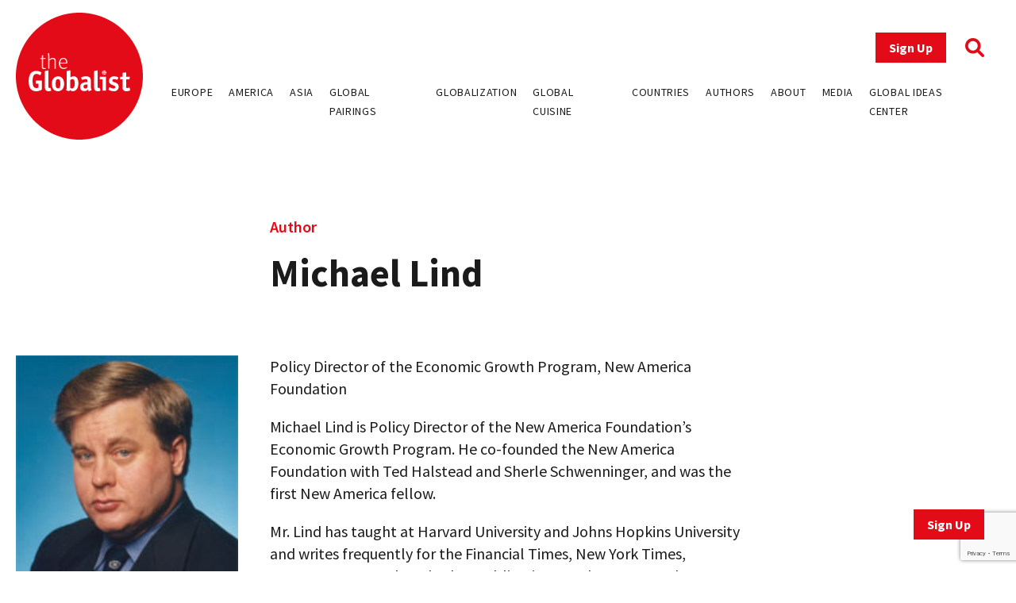

--- FILE ---
content_type: text/html; charset=UTF-8
request_url: https://www.theglobalist.com/contributors/michael-lind/
body_size: 11039
content:
<!doctype html>
<html lang="en-US">
<head>
	<meta charset="UTF-8">
	<meta name="viewport" content="width=device-width, initial-scale=1">
	<link rel="profile" href="https://gmpg.org/xfn/11">
	<link rel="apple-touch-icon" sizes="180x180" href="/favicons/apple-touch-icon.png">
	<link rel="icon" type="image/png" sizes="32x32" href="/favicons/favicon-32x32.png">
	<link rel="icon" type="image/png" sizes="16x16" href="/favicons/favicon-16x16.png">
	<link rel="manifest" href="/favicons/site.webmanifest">
	<link rel="mask-icon" href="/favicons/safari-pinned-tab.svg" color="#5bbad5">
	<link rel="shortcut icon" href="/favicons/favicon.ico">
	<meta name="msapplication-TileColor" content="#ffffff">
	<meta name="msapplication-config" content="/favicons/browserconfig.xml">
	<meta name="theme-color" content="#ffffff">
	<meta name='robots' content='index, follow, max-image-preview:large, max-snippet:-1, max-video-preview:-1' />
	<style>img:is([sizes="auto" i], [sizes^="auto," i]) { contain-intrinsic-size: 3000px 1500px }</style>
	
<!-- Google Tag Manager for WordPress by gtm4wp.com -->
<script data-cfasync="false" data-pagespeed-no-defer>
	var gtm4wp_datalayer_name = "dataLayer";
	var dataLayer = dataLayer || [];
</script>
<!-- End Google Tag Manager for WordPress by gtm4wp.com -->
	<!-- This site is optimized with the Yoast SEO plugin v26.0 - https://yoast.com/wordpress/plugins/seo/ -->
	<title>Michael Lind - The Globalist</title>
	<meta name="description" content="Michael Lind is policy director of the New America Foundation’s Economic Growth Program and a regular columnist for Salon." />
	<link rel="canonical" href="https://www.theglobalist.com/contributors/michael-lind/" />
	<meta property="og:locale" content="en_US" />
	<meta property="og:type" content="article" />
	<meta property="og:title" content="Michael Lind - The Globalist" />
	<meta property="og:description" content="Michael Lind is policy director of the New America Foundation’s Economic Growth Program and a regular columnist for Salon." />
	<meta property="og:url" content="https://www.theglobalist.com/contributors/michael-lind/" />
	<meta property="og:site_name" content="The Globalist" />
	<meta property="article:publisher" content="http://facebook.com/theglobalist" />
	<meta property="article:modified_time" content="2022-10-27T08:27:09+00:00" />
	<meta property="og:image" content="https://www.theglobalist.com/wp-content/uploads/2022/10/michael-lind.jpg" />
	<meta property="og:image:width" content="170" />
	<meta property="og:image:height" content="170" />
	<meta property="og:image:type" content="image/jpeg" />
	<meta name="twitter:card" content="summary_large_image" />
	<meta name="twitter:site" content="@theglobalist" />
	<meta name="twitter:label1" content="Est. reading time" />
	<meta name="twitter:data1" content="1 minute" />
	<meta name="twitter:label2" content="Written by" />
	<meta name="twitter:data2" content="Michael Lind" />
	<script type="application/ld+json" class="yoast-schema-graph">{"@context":"https://schema.org","@graph":[{"@type":"WebPage","@id":"https://www.theglobalist.com/contributors/michael-lind/","url":"https://www.theglobalist.com/contributors/michael-lind/","name":"Michael Lind - The Globalist","isPartOf":{"@id":"https://www.theglobalist.com/#website"},"primaryImageOfPage":{"@id":"https://www.theglobalist.com/contributors/michael-lind/#primaryimage"},"image":{"@id":"https://www.theglobalist.com/contributors/michael-lind/#primaryimage"},"thumbnailUrl":"https://www.theglobalist.com/wp-content/uploads/2022/10/michael-lind.jpg","datePublished":"2000-01-01T00:00:00+00:00","dateModified":"2022-10-27T08:27:09+00:00","description":"Michael Lind is policy director of the New America Foundation’s Economic Growth Program and a regular columnist for Salon.","breadcrumb":{"@id":"https://www.theglobalist.com/contributors/michael-lind/#breadcrumb"},"inLanguage":"en-US","potentialAction":[{"@type":"ReadAction","target":["https://www.theglobalist.com/contributors/michael-lind/"]}]},{"@type":"ImageObject","inLanguage":"en-US","@id":"https://www.theglobalist.com/contributors/michael-lind/#primaryimage","url":"https://www.theglobalist.com/wp-content/uploads/2022/10/michael-lind.jpg","contentUrl":"https://www.theglobalist.com/wp-content/uploads/2022/10/michael-lind.jpg","width":170,"height":170},{"@type":"BreadcrumbList","@id":"https://www.theglobalist.com/contributors/michael-lind/#breadcrumb","itemListElement":[{"@type":"ListItem","position":1,"name":"Home","item":"https://www.theglobalist.com/"},{"@type":"ListItem","position":2,"name":"Michael Lind"}]},{"@type":"WebSite","@id":"https://www.theglobalist.com/#website","url":"https://www.theglobalist.com/","name":"The Globalist","description":"Daily online magazine on the global economy, politics and culture","publisher":{"@id":"https://www.theglobalist.com/#organization"},"potentialAction":[{"@type":"SearchAction","target":{"@type":"EntryPoint","urlTemplate":"https://www.theglobalist.com/?s={search_term_string}"},"query-input":{"@type":"PropertyValueSpecification","valueRequired":true,"valueName":"search_term_string"}}],"inLanguage":"en-US"},{"@type":"Organization","@id":"https://www.theglobalist.com/#organization","name":"The Globalist","url":"https://www.theglobalist.com/","logo":{"@type":"ImageObject","inLanguage":"en-US","@id":"https://www.theglobalist.com/#/schema/logo/image/","url":"https://www.theglobalist.com/wp-content/uploads/2022/06/logo.svg","contentUrl":"https://www.theglobalist.com/wp-content/uploads/2022/06/logo.svg","caption":"The Globalist"},"image":{"@id":"https://www.theglobalist.com/#/schema/logo/image/"},"sameAs":["http://facebook.com/theglobalist","https://x.com/theglobalist"]}]}</script>
	<!-- / Yoast SEO plugin. -->


<link rel='dns-prefetch' href='//platform.twitter.com' />
<link rel='dns-prefetch' href='//cdnjs.cloudflare.com' />
<link rel='dns-prefetch' href='//fonts.googleapis.com' />
<link rel="alternate" type="application/rss+xml" title="The Globalist &raquo; Feed" href="https://www.theglobalist.com/feed/" />
<link rel="alternate" type="application/rss+xml" title="The Globalist &raquo; Comments Feed" href="https://www.theglobalist.com/comments/feed/" />
<link rel='stylesheet' id='wp-block-library-css' href='https://www.theglobalist.com/wp/wp-includes/css/dist/block-library/style.min.css?ver=10c918dac470710eec930dde05f94252' media='all' />
<style id='classic-theme-styles-inline-css'>
/*! This file is auto-generated */
.wp-block-button__link{color:#fff;background-color:#32373c;border-radius:9999px;box-shadow:none;text-decoration:none;padding:calc(.667em + 2px) calc(1.333em + 2px);font-size:1.125em}.wp-block-file__button{background:#32373c;color:#fff;text-decoration:none}
</style>
<style id='co-authors-plus-coauthors-style-inline-css'>
.wp-block-co-authors-plus-coauthors.is-layout-flow [class*=wp-block-co-authors-plus]{display:inline}

</style>
<style id='co-authors-plus-avatar-style-inline-css'>
.wp-block-co-authors-plus-avatar :where(img){height:auto;max-width:100%;vertical-align:bottom}.wp-block-co-authors-plus-coauthors.is-layout-flow .wp-block-co-authors-plus-avatar :where(img){vertical-align:middle}.wp-block-co-authors-plus-avatar:is(.alignleft,.alignright){display:table}.wp-block-co-authors-plus-avatar.aligncenter{display:table;margin-inline:auto}

</style>
<style id='co-authors-plus-image-style-inline-css'>
.wp-block-co-authors-plus-image{margin-bottom:0}.wp-block-co-authors-plus-image :where(img){height:auto;max-width:100%;vertical-align:bottom}.wp-block-co-authors-plus-coauthors.is-layout-flow .wp-block-co-authors-plus-image :where(img){vertical-align:middle}.wp-block-co-authors-plus-image:is(.alignfull,.alignwide) :where(img){width:100%}.wp-block-co-authors-plus-image:is(.alignleft,.alignright){display:table}.wp-block-co-authors-plus-image.aligncenter{display:table;margin-inline:auto}

</style>
<style id='global-styles-inline-css'>
:root{--wp--preset--aspect-ratio--square: 1;--wp--preset--aspect-ratio--4-3: 4/3;--wp--preset--aspect-ratio--3-4: 3/4;--wp--preset--aspect-ratio--3-2: 3/2;--wp--preset--aspect-ratio--2-3: 2/3;--wp--preset--aspect-ratio--16-9: 16/9;--wp--preset--aspect-ratio--9-16: 9/16;--wp--preset--color--black: #000000;--wp--preset--color--cyan-bluish-gray: #abb8c3;--wp--preset--color--white: #ffffff;--wp--preset--color--pale-pink: #f78da7;--wp--preset--color--vivid-red: #cf2e2e;--wp--preset--color--luminous-vivid-orange: #ff6900;--wp--preset--color--luminous-vivid-amber: #fcb900;--wp--preset--color--light-green-cyan: #7bdcb5;--wp--preset--color--vivid-green-cyan: #00d084;--wp--preset--color--pale-cyan-blue: #8ed1fc;--wp--preset--color--vivid-cyan-blue: #0693e3;--wp--preset--color--vivid-purple: #9b51e0;--wp--preset--gradient--vivid-cyan-blue-to-vivid-purple: linear-gradient(135deg,rgba(6,147,227,1) 0%,rgb(155,81,224) 100%);--wp--preset--gradient--light-green-cyan-to-vivid-green-cyan: linear-gradient(135deg,rgb(122,220,180) 0%,rgb(0,208,130) 100%);--wp--preset--gradient--luminous-vivid-amber-to-luminous-vivid-orange: linear-gradient(135deg,rgba(252,185,0,1) 0%,rgba(255,105,0,1) 100%);--wp--preset--gradient--luminous-vivid-orange-to-vivid-red: linear-gradient(135deg,rgba(255,105,0,1) 0%,rgb(207,46,46) 100%);--wp--preset--gradient--very-light-gray-to-cyan-bluish-gray: linear-gradient(135deg,rgb(238,238,238) 0%,rgb(169,184,195) 100%);--wp--preset--gradient--cool-to-warm-spectrum: linear-gradient(135deg,rgb(74,234,220) 0%,rgb(151,120,209) 20%,rgb(207,42,186) 40%,rgb(238,44,130) 60%,rgb(251,105,98) 80%,rgb(254,248,76) 100%);--wp--preset--gradient--blush-light-purple: linear-gradient(135deg,rgb(255,206,236) 0%,rgb(152,150,240) 100%);--wp--preset--gradient--blush-bordeaux: linear-gradient(135deg,rgb(254,205,165) 0%,rgb(254,45,45) 50%,rgb(107,0,62) 100%);--wp--preset--gradient--luminous-dusk: linear-gradient(135deg,rgb(255,203,112) 0%,rgb(199,81,192) 50%,rgb(65,88,208) 100%);--wp--preset--gradient--pale-ocean: linear-gradient(135deg,rgb(255,245,203) 0%,rgb(182,227,212) 50%,rgb(51,167,181) 100%);--wp--preset--gradient--electric-grass: linear-gradient(135deg,rgb(202,248,128) 0%,rgb(113,206,126) 100%);--wp--preset--gradient--midnight: linear-gradient(135deg,rgb(2,3,129) 0%,rgb(40,116,252) 100%);--wp--preset--font-size--small: 13px;--wp--preset--font-size--medium: 20px;--wp--preset--font-size--large: 36px;--wp--preset--font-size--x-large: 42px;--wp--preset--spacing--20: 0.44rem;--wp--preset--spacing--30: 0.67rem;--wp--preset--spacing--40: 1rem;--wp--preset--spacing--50: 1.5rem;--wp--preset--spacing--60: 2.25rem;--wp--preset--spacing--70: 3.38rem;--wp--preset--spacing--80: 5.06rem;--wp--preset--shadow--natural: 6px 6px 9px rgba(0, 0, 0, 0.2);--wp--preset--shadow--deep: 12px 12px 50px rgba(0, 0, 0, 0.4);--wp--preset--shadow--sharp: 6px 6px 0px rgba(0, 0, 0, 0.2);--wp--preset--shadow--outlined: 6px 6px 0px -3px rgba(255, 255, 255, 1), 6px 6px rgba(0, 0, 0, 1);--wp--preset--shadow--crisp: 6px 6px 0px rgba(0, 0, 0, 1);}:where(.is-layout-flex){gap: 0.5em;}:where(.is-layout-grid){gap: 0.5em;}body .is-layout-flex{display: flex;}.is-layout-flex{flex-wrap: wrap;align-items: center;}.is-layout-flex > :is(*, div){margin: 0;}body .is-layout-grid{display: grid;}.is-layout-grid > :is(*, div){margin: 0;}:where(.wp-block-columns.is-layout-flex){gap: 2em;}:where(.wp-block-columns.is-layout-grid){gap: 2em;}:where(.wp-block-post-template.is-layout-flex){gap: 1.25em;}:where(.wp-block-post-template.is-layout-grid){gap: 1.25em;}.has-black-color{color: var(--wp--preset--color--black) !important;}.has-cyan-bluish-gray-color{color: var(--wp--preset--color--cyan-bluish-gray) !important;}.has-white-color{color: var(--wp--preset--color--white) !important;}.has-pale-pink-color{color: var(--wp--preset--color--pale-pink) !important;}.has-vivid-red-color{color: var(--wp--preset--color--vivid-red) !important;}.has-luminous-vivid-orange-color{color: var(--wp--preset--color--luminous-vivid-orange) !important;}.has-luminous-vivid-amber-color{color: var(--wp--preset--color--luminous-vivid-amber) !important;}.has-light-green-cyan-color{color: var(--wp--preset--color--light-green-cyan) !important;}.has-vivid-green-cyan-color{color: var(--wp--preset--color--vivid-green-cyan) !important;}.has-pale-cyan-blue-color{color: var(--wp--preset--color--pale-cyan-blue) !important;}.has-vivid-cyan-blue-color{color: var(--wp--preset--color--vivid-cyan-blue) !important;}.has-vivid-purple-color{color: var(--wp--preset--color--vivid-purple) !important;}.has-black-background-color{background-color: var(--wp--preset--color--black) !important;}.has-cyan-bluish-gray-background-color{background-color: var(--wp--preset--color--cyan-bluish-gray) !important;}.has-white-background-color{background-color: var(--wp--preset--color--white) !important;}.has-pale-pink-background-color{background-color: var(--wp--preset--color--pale-pink) !important;}.has-vivid-red-background-color{background-color: var(--wp--preset--color--vivid-red) !important;}.has-luminous-vivid-orange-background-color{background-color: var(--wp--preset--color--luminous-vivid-orange) !important;}.has-luminous-vivid-amber-background-color{background-color: var(--wp--preset--color--luminous-vivid-amber) !important;}.has-light-green-cyan-background-color{background-color: var(--wp--preset--color--light-green-cyan) !important;}.has-vivid-green-cyan-background-color{background-color: var(--wp--preset--color--vivid-green-cyan) !important;}.has-pale-cyan-blue-background-color{background-color: var(--wp--preset--color--pale-cyan-blue) !important;}.has-vivid-cyan-blue-background-color{background-color: var(--wp--preset--color--vivid-cyan-blue) !important;}.has-vivid-purple-background-color{background-color: var(--wp--preset--color--vivid-purple) !important;}.has-black-border-color{border-color: var(--wp--preset--color--black) !important;}.has-cyan-bluish-gray-border-color{border-color: var(--wp--preset--color--cyan-bluish-gray) !important;}.has-white-border-color{border-color: var(--wp--preset--color--white) !important;}.has-pale-pink-border-color{border-color: var(--wp--preset--color--pale-pink) !important;}.has-vivid-red-border-color{border-color: var(--wp--preset--color--vivid-red) !important;}.has-luminous-vivid-orange-border-color{border-color: var(--wp--preset--color--luminous-vivid-orange) !important;}.has-luminous-vivid-amber-border-color{border-color: var(--wp--preset--color--luminous-vivid-amber) !important;}.has-light-green-cyan-border-color{border-color: var(--wp--preset--color--light-green-cyan) !important;}.has-vivid-green-cyan-border-color{border-color: var(--wp--preset--color--vivid-green-cyan) !important;}.has-pale-cyan-blue-border-color{border-color: var(--wp--preset--color--pale-cyan-blue) !important;}.has-vivid-cyan-blue-border-color{border-color: var(--wp--preset--color--vivid-cyan-blue) !important;}.has-vivid-purple-border-color{border-color: var(--wp--preset--color--vivid-purple) !important;}.has-vivid-cyan-blue-to-vivid-purple-gradient-background{background: var(--wp--preset--gradient--vivid-cyan-blue-to-vivid-purple) !important;}.has-light-green-cyan-to-vivid-green-cyan-gradient-background{background: var(--wp--preset--gradient--light-green-cyan-to-vivid-green-cyan) !important;}.has-luminous-vivid-amber-to-luminous-vivid-orange-gradient-background{background: var(--wp--preset--gradient--luminous-vivid-amber-to-luminous-vivid-orange) !important;}.has-luminous-vivid-orange-to-vivid-red-gradient-background{background: var(--wp--preset--gradient--luminous-vivid-orange-to-vivid-red) !important;}.has-very-light-gray-to-cyan-bluish-gray-gradient-background{background: var(--wp--preset--gradient--very-light-gray-to-cyan-bluish-gray) !important;}.has-cool-to-warm-spectrum-gradient-background{background: var(--wp--preset--gradient--cool-to-warm-spectrum) !important;}.has-blush-light-purple-gradient-background{background: var(--wp--preset--gradient--blush-light-purple) !important;}.has-blush-bordeaux-gradient-background{background: var(--wp--preset--gradient--blush-bordeaux) !important;}.has-luminous-dusk-gradient-background{background: var(--wp--preset--gradient--luminous-dusk) !important;}.has-pale-ocean-gradient-background{background: var(--wp--preset--gradient--pale-ocean) !important;}.has-electric-grass-gradient-background{background: var(--wp--preset--gradient--electric-grass) !important;}.has-midnight-gradient-background{background: var(--wp--preset--gradient--midnight) !important;}.has-small-font-size{font-size: var(--wp--preset--font-size--small) !important;}.has-medium-font-size{font-size: var(--wp--preset--font-size--medium) !important;}.has-large-font-size{font-size: var(--wp--preset--font-size--large) !important;}.has-x-large-font-size{font-size: var(--wp--preset--font-size--x-large) !important;}
:where(.wp-block-post-template.is-layout-flex){gap: 1.25em;}:where(.wp-block-post-template.is-layout-grid){gap: 1.25em;}
:where(.wp-block-columns.is-layout-flex){gap: 2em;}:where(.wp-block-columns.is-layout-grid){gap: 2em;}
:root :where(.wp-block-pullquote){font-size: 1.5em;line-height: 1.6;}
</style>
<link rel='stylesheet' id='bcct_style-css' href='https://www.theglobalist.com/wp-content/plugins/better-click-to-tweet/assets/css/styles.css?ver=3.0' media='all' />
<link rel='stylesheet' id='contact-form-7-css' href='https://www.theglobalist.com/wp-content/plugins/contact-form-7/includes/css/styles.css?ver=6.1.2' media='all' />
<link rel='stylesheet' id='bodhi-svgs-attachment-css' href='https://www.theglobalist.com/wp-content/plugins/svg-support/css/svgs-attachment.css' media='all' />
<link rel='stylesheet' id='font-awesome-css' href='https://cdnjs.cloudflare.com/ajax/libs/font-awesome/6.1.1/css/all.min.css?ver=6.1.1' media='all' />
<link rel='stylesheet' id='font-source-sans-pro-css' href='https://fonts.googleapis.com/css2?family=Source+Sans+Pro%3Aital%2Cwght%400%2C200%3B0%2C300%3B0%2C400%3B0%2C600%3B0%2C700%3B0%2C900%3B1%2C400&#038;display=swap&#038;ver=1.0' media='all' />
<link rel='stylesheet' id='tgl-style-css' href='https://www.theglobalist.com/wp-content/themes/theglobalist/assets/css/dist/theglobalist.css?ver=1748588752' media='all' />
<script src="https://www.theglobalist.com/wp-content/plugins/svg-support/vendor/DOMPurify/DOMPurify.min.js?ver=2.5.8" id="bodhi-dompurify-library-js"></script>
<script src="https://www.theglobalist.com/wp-content/themes/theglobalist/assets/js/jquery-2.2.4.min.js?ver=2.2.4" id="jquery-js"></script>
<script id="bodhi_svg_inline-js-extra">
var svgSettings = {"skipNested":""};
</script>
<script src="https://www.theglobalist.com/wp-content/plugins/svg-support/js/min/svgs-inline-min.js" id="bodhi_svg_inline-js"></script>
<script id="bodhi_svg_inline-js-after">
cssTarget={"Bodhi":"img.style-svg","ForceInlineSVG":"style-svg"};ForceInlineSVGActive="false";frontSanitizationEnabled="on";
</script>
<link rel="https://api.w.org/" href="https://www.theglobalist.com/wp-json/" /><link rel="EditURI" type="application/rsd+xml" title="RSD" href="https://www.theglobalist.com/wp/xmlrpc.php?rsd" />

<link rel='shortlink' href='https://www.theglobalist.com/?p=12103' />
<link rel="alternate" title="oEmbed (JSON)" type="application/json+oembed" href="https://www.theglobalist.com/wp-json/oembed/1.0/embed?url=https%3A%2F%2Fwww.theglobalist.com%2Fcontributors%2Fmichael-lind%2F" />
<link rel="alternate" title="oEmbed (XML)" type="text/xml+oembed" href="https://www.theglobalist.com/wp-json/oembed/1.0/embed?url=https%3A%2F%2Fwww.theglobalist.com%2Fcontributors%2Fmichael-lind%2F&#038;format=xml" />

<!-- Google Tag Manager for WordPress by gtm4wp.com -->
<!-- GTM Container placement set to automatic -->
<script data-cfasync="false" data-pagespeed-no-defer>
	var dataLayer_content = {"pagePostType":"contributors","pagePostType2":"single-contributors","pagePostAuthor":"Michael Lind"};
	dataLayer.push( dataLayer_content );
</script>
<script data-cfasync="false" data-pagespeed-no-defer>
(function(w,d,s,l,i){w[l]=w[l]||[];w[l].push({'gtm.start':
new Date().getTime(),event:'gtm.js'});var f=d.getElementsByTagName(s)[0],
j=d.createElement(s),dl=l!='dataLayer'?'&l='+l:'';j.async=true;j.src=
'//www.googletagmanager.com/gtm.js?id='+i+dl;f.parentNode.insertBefore(j,f);
})(window,document,'script','dataLayer','GTM-TJ3JBWX');
</script>
<!-- End Google Tag Manager for WordPress by gtm4wp.com -->		<style>
			.algolia-search-highlight {
				background-color: #fffbcc;
				border-radius: 2px;
				font-style: normal;
			}
		</style>
		</head>

<body class="wp-singular contributors-template-default single single-contributors postid-12103 wp-custom-logo wp-theme-theglobalist">

<!-- GTM Container placement set to automatic -->
<!-- Google Tag Manager (noscript) -->
				<noscript><iframe src="https://www.googletagmanager.com/ns.html?id=GTM-TJ3JBWX" height="0" width="0" style="display:none;visibility:hidden" aria-hidden="true"></iframe></noscript>
<!-- End Google Tag Manager (noscript) --><div id="page" class="site font-body text-grey">
	<header id="masthead" class="site-header bg-red lg:bg-white fixed print:relative z-50 py-4 top-0 right-0 left-0">
		<div class="wrapper flex justify-between items-center">
			<div class="site-header__logo w-10 md:w-20 lg:w-40">
									<p class="site-title"><a href="https://www.theglobalist.com/" class="style-svg w-10 md:w-20 lg:w-40-link" rel="home"><img width="1" height="1" src="https://www.theglobalist.com/wp-content/uploads/2022/06/logo.svg" class="style-svg w-10 md:w-20 lg:w-40" alt="The Globalist" decoding="async" /></a></p>
								</div><!-- .site-header__logo -->

			<a href="https://www.theglobalist.com" class="site-header__mobile-title lg:hidden text-2xl font-light">the <span class="font-bold">Globalist</span></a> <!-- .site-header__mobile-title -->

			<button class="hamburger lg:hidden" type="button">
				<span class="hamburger-box">
					<span class="hamburger-inner"></span>
				</span>
			</button>

			<div id="site-navigation" class="main-navigation bg-red lg:bg-transparent h-0 lg:h-auto absolute left-0 overflow-hidden lg:static w-full lg:min-h-0">
				<div class="main-navigation__slide-nav m-5 flex flex-col lg:items-end">
					<div class="main-navigation__top flex items-center">
						<a href="https://theglobalist.us4.list-manage.com/subscribe?u=fe900a29e67b9f5bd30ac3091&id=10248023d4" class="site-header__subscribe-button button button--primary mr-6" target="_blank">Sign Up</a>
						<a href="#" class="site-header__search-icon"><i class="fa-solid fa-magnifying-glass text-2xl text-red"></i></a>
					</div> <!-- .main-navigation__top -->

					<div class="main-navigation__bottom mt-6">
						<div class="menu-header-container"><ul id="primary-menu" class="menu flex flex-col lg:flex-row bg-red lg:bg-transparent"><li id="menu-item-79237" class="menu-item menu-item-type-custom menu-item-object-custom menu-item-79237"><a href="https://www.theglobalist.com/category/rethinking-europe/">Europe</a></li>
<li id="menu-item-79238" class="menu-item menu-item-type-custom menu-item-object-custom menu-item-79238"><a href="https://www.theglobalist.com/category/rethinking-america/">America</a></li>
<li id="menu-item-79239" class="menu-item menu-item-type-custom menu-item-object-custom menu-item-79239"><a href="https://www.theglobalist.com/category/rethinking-asia/">Asia</a></li>
<li id="menu-item-79240" class="menu-item menu-item-type-custom menu-item-object-custom menu-item-79240"><a href="https://www.theglobalist.com/category/global-pairings/">Global Pairings</a></li>
<li id="menu-item-79241" class="menu-item menu-item-type-custom menu-item-object-custom menu-item-79241"><a href="https://www.theglobalist.com/category/future-of-globalization/">Globalization</a></li>
<li id="menu-item-79242" class="menu-item menu-item-type-custom menu-item-object-custom menu-item-79242"><a href="https://www.theglobalist.com/category/global-cuisine/">Global Cuisine</a></li>
<li id="menu-item-79573" class="menu-item menu-item-type-post_type menu-item-object-page menu-item-79573"><a href="https://www.theglobalist.com/countries-and-regions/">Countries</a></li>
<li id="menu-item-80131" class="menu-item menu-item-type-custom menu-item-object-custom menu-item-80131"><a href="https://www.theglobalist.com/contributors/">Authors</a></li>
<li id="menu-item-79131" class="menu-item menu-item-type-custom menu-item-object-custom menu-item-79131"><a href="https://www.theglobalist.com/about-us/">About</a></li>
<li id="menu-item-79132" class="menu-item menu-item-type-custom menu-item-object-custom menu-item-79132"><a href="https://www.theglobalist.com/in-the-media/">Media</a></li>
<li id="menu-item-79133" class="menu-item menu-item-type-custom menu-item-object-custom menu-item-79133"><a href="https://www.theglobalist.com/global-ideas-center/gic/">Global Ideas Center</a></li>
</ul></div>					</div> <!-- .main-navigation__bottom -->
				</div> <!-- .main-navigation__slide-nav -->
			</div> <!-- .main-navigation -->
		</div> <!-- .wrapper -->
		<div class="search-container hidden fixed top-0 bottom-0 left-0 right-0 w-full h-full justify-center items-center z-30 bg-black bg-opacity-80">
			<a href="#" class="close-search-form text-white text-3xl absolute top-10 right-10"><i class="fa fa-times"></i></a>
			<form action="https://www.theglobalist.com" method="get" class="search-form max-w-4xl my-0 mx-auto px-8">
				<div class="form-fields-wrap flex flex-col md:flex-row items-end">
					<div class="form-field relative">
						<input type="text" name="s" class="text-white bg-transparent border-0 border-b border-white outline-none text-lg" placeholder="Search">
					</div> <!-- .form-field -->

					<div class="form-field relative mt-5 md:mt-0 md:ml-2">
						<button class="text-white inline-block text-3xl">Search</button>
					</div> <!-- .form-field -->
				</div> <!-- .form-fields-wrap -->
			</form>
		</div> <!-- .search-container -->
	</header><!-- #masthead -->
	<a href="https://theglobalist.us4.list-manage.com/subscribe?u=fe900a29e67b9f5bd30ac3091&id=10248023d4" class="button button--primary fixed bottom-5 lg:bottom-10 right-5 lg:right-10 z-50" target="_blank">Sign Up</a>

	<main id="primary" class="site-main wrapper pb-10">

		<div class="post__grid">
			<div class="post__grid-1"></div> <!-- .post__grid-1 -->
			<div class="post__grid-2">
				<p class="transition-all text-red hover:text-grey font-semibold text-xl">Author</p>
				<h1 class="font-bold text-5xl">Michael Lind</h1>
			</div> <!-- .post__grid-2 -->
			<div class="post__grid-3"></div> <!-- .post__grid-3 -->
		</div> <!-- .post__grid -->

		<div class="post__grid mt-5 md:mt-10 lg:mt-20">
			<div class="post__grid-1 md:sticky">
				<img width="170" height="170" src="https://www.theglobalist.com/wp-content/uploads/2022/10/michael-lind.jpg" class="w-full mb-3 wp-post-image" alt="" decoding="async" srcset="https://www.theglobalist.com/wp-content/uploads/2022/10/michael-lind.jpg 170w, https://www.theglobalist.com/wp-content/uploads/2022/10/michael-lind-150x150.jpg 150w" sizes="(max-width: 170px) 100vw, 170px" />			</div> <!-- .post__grid-1 -->
			<div class="post__grid-2 mt-5 md:mt-0">
				<h4>Policy Director of the Economic Growth Program, New America Foundation</h4>
<p>Michael Lind is Policy Director of the New America Foundation&#8217;s Economic Growth Program. He co-founded the New America Foundation with Ted Halstead and Sherle Schwenninger, and was the first New America fellow.</p>
<p>Mr. Lind has taught at Harvard University and Johns Hopkins University and writes frequently for the Financial Times, New York Times, Democracy Journal, and other publications. He has appeared on C-SPAN, National Public Radio, CNN, Business News Network, PBS NewsHour and other programs. He has a weekly column in Salon Magazine.</p>
<p>Mr. Lind&#8217;s first three books of political journalism and history, <a href="http&#58;//www.amazon.com/exec/obidos/ASIN/0684825031/ref=nosim/theglob0a-20"><b>The Next American Nation</b></a> (Free Press, 1995), <a href="http&#58;//www.amazon.com/exec/obidos/ASIN/0684831864/ref=nosim/theglob0a-20"><b>Up From Conservatism</b></a> (Free Press, 1996) and <a href="http&#58;//www.amazon.com/exec/obidos/ASIN/0684870274/ref=nosim/theglob0a-20"><b>Vietnam&#58; The Necessary War</a></b> (Touchstone, 1999), were all selected as New York Times Notable Books.</p>
<p>He is also the author of <a href="http&#58;//www.amazon.com/exec/obidos/ASIN/0465041221/ref=nosim/theglob0a-20"><b>Made in Texas&#58; George W. Bush and the Southern Takeover of American Politics</a></b> (New America Books/Basic, 2003), <a href="http&#58;//www.amazon.com/exec/obidos/ASIN/1400030730/ref=nosim/theglob0a-20"><b>What Lincoln Believed&#58; The Values and Convictions of America&#8217;s Greatest President</a></b> (Doubleday, 2004) and <a href="http&#58;//www.amazon.com/exec/obidos/ASIN/0195341414/ref=nosim/theglob0a-20"><b>The American Way of Strategy</a></b> (Oxford University Press, 2006). With Ted Halstead, he wrote <a href="http&#58;//www.amazon.com/exec/obidos/ASIN/0385720297/ref=nosim/theglob0a-20"><b>The Radical Center&#58; The Future of American Politics</a></b> (Doubleday, 2001).</p>
<p>He has also published several volumes of fiction and poetry, including The Alamo (1997), which the Los Angeles Times named as one of its Best Books of that year, and a prize-winning children&#8217;s book, Bluebonnet Girl (Henry Holt, 2004).</p>
<p>His latest book, <a href="http&#58;//www.amazon.com/exec/obidos/ASIN/0061834807/ref=nosim/theglob0a-20"><b>Land of Promise&#58; An Economic History of the United States</b></a>, was published in April, 2012, by HarperCollins.</p>
			</div> <!-- .post__grid-2 -->
			<div class="post__grid-3"></div> <!-- .post__grid-3 -->
		</div> <!-- .post__grid -->

		<div class="author-posts-grid mt-5 md:mt-10">
			<div class="author-posts-grid__grid-1"></div>
			<div class="author-posts-grid__grid-2">
			<h3 class="text-red text-xl font-semibold border-b-2 border-red pb-1">Articles by Michael Lind</h3>					<div class="p-5 border-b border-black flex flex-col md:flex-row transition-all hover:bg-pink">
						<div class="order-2 md:order-1 mt-5 md:mt-0 md:w-2/3 md:pr-5">
							<div class="font-semibold">
															</div>
							<h3><a href="https://www.theglobalist.com/the-british-seeds-of-american-decline/" class="text-grey hover:text-red font-semibold">The British Seeds of American Decline</a></h3>
							<div>Is the decline of the United States as an economic superpower inevitable? Or can it avoid the mistakes of past superpowers?</div>
							<p class="font-light text-sm">July 31, 2012</p>
						</div>
						<div class="order-1 md:order-2 md:w-1/3 overflow-hidden">
							<a href="https://www.theglobalist.com/the-british-seeds-of-american-decline/" class="block w-64 h-32 bg-cover mx-auto md:mx-0 md:float-right" style="background-image:url('');"></a>
						</div>
					</div>
										<div class="p-5 border-b border-black flex flex-col md:flex-row transition-all hover:bg-pink">
						<div class="order-2 md:order-1 mt-5 md:mt-0 md:w-2/3 md:pr-5">
							<div class="font-semibold">
															</div>
							<h3><a href="https://www.theglobalist.com/citizen-based-social-contract-u-s/" class="text-grey hover:text-red font-semibold">A Citizen-Based Social Contract for the U.S.</a></h3>
							<div>Is a citizen-based social contract too much for American citizens to handle?</div>
							<p class="font-light text-sm">September 13, 2007</p>
						</div>
						<div class="order-1 md:order-2 md:w-1/3 overflow-hidden">
							<a href="https://www.theglobalist.com/citizen-based-social-contract-u-s/" class="block w-64 h-32 bg-cover mx-auto md:mx-0 md:float-right" style="background-image:url('');"></a>
						</div>
					</div>
										<div class="p-5 border-b border-black flex flex-col md:flex-row transition-all hover:bg-pink">
						<div class="order-2 md:order-1 mt-5 md:mt-0 md:w-2/3 md:pr-5">
							<div class="font-semibold">
															</div>
							<h3><a href="https://www.theglobalist.com/the-united-states-in-the-global-concert-of-powers/" class="text-grey hover:text-red font-semibold">The United States in the Global Concert of Powers</a></h3>
							<div>Should the United States move toward a more multilateral foreign policy?</div>
							<p class="font-light text-sm">October 4, 2006</p>
						</div>
						<div class="order-1 md:order-2 md:w-1/3 overflow-hidden">
							<a href="https://www.theglobalist.com/the-united-states-in-the-global-concert-of-powers/" class="block w-64 h-32 bg-cover mx-auto md:mx-0 md:float-right" style="background-image:url('');"></a>
						</div>
					</div>
										<div class="p-5 border-b border-black flex flex-col md:flex-row transition-all hover:bg-pink">
						<div class="order-2 md:order-1 mt-5 md:mt-0 md:w-2/3 md:pr-5">
							<div class="font-semibold">
															</div>
							<h3><a href="https://www.theglobalist.com/dean-yankee-of-vermont/" class="text-grey hover:text-red font-semibold">Dean, Yankee of Vermont</a></h3>
							<div>Is Howard Dean's biggest obstacle to overcome on the road to the White House that he is such a Yankee?</div>
							<p class="font-light text-sm">January 9, 2004</p>
						</div>
						<div class="order-1 md:order-2 md:w-1/3 overflow-hidden">
							<a href="https://www.theglobalist.com/dean-yankee-of-vermont/" class="block w-64 h-32 bg-cover mx-auto md:mx-0 md:float-right" style="background-image:url('');"></a>
						</div>
					</div>
										<div class="p-5 border-b border-black flex flex-col md:flex-row transition-all hover:bg-pink">
						<div class="order-2 md:order-1 mt-5 md:mt-0 md:w-2/3 md:pr-5">
							<div class="font-semibold">
															</div>
							<h3><a href="https://www.theglobalist.com/the-strange-turn-of-u-s-neoconservatism/" class="text-grey hover:text-red font-semibold">The Strange Turn of U.S. Neoconservatism</a></h3>
							<div>How did the neocons mutate into a globe-shattering phenomenon?</div>
							<p class="font-light text-sm">September 18, 2003</p>
						</div>
						<div class="order-1 md:order-2 md:w-1/3 overflow-hidden">
							<a href="https://www.theglobalist.com/the-strange-turn-of-u-s-neoconservatism/" class="block w-64 h-32 bg-cover mx-auto md:mx-0 md:float-right" style="background-image:url('');"></a>
						</div>
					</div>
										<div class="p-5 border-b border-black flex flex-col md:flex-row transition-all hover:bg-pink">
						<div class="order-2 md:order-1 mt-5 md:mt-0 md:w-2/3 md:pr-5">
							<div class="font-semibold">
															</div>
							<h3><a href="https://www.theglobalist.com/the-strange-path-of-neoconservatism/" class="text-grey hover:text-red font-semibold">The Strange Path of &quot;Neoconservatism&quot;</a></h3>
							<div>What transformations did the neoconservative movement undergo before it emerged in its current powerful form?</div>
							<p class="font-light text-sm">June 20, 2003</p>
						</div>
						<div class="order-1 md:order-2 md:w-1/3 overflow-hidden">
							<a href="https://www.theglobalist.com/the-strange-path-of-neoconservatism/" class="block w-64 h-32 bg-cover mx-auto md:mx-0 md:float-right" style="background-image:url('');"></a>
						</div>
					</div>
										<div class="p-5 border-b border-black flex flex-col md:flex-row transition-all hover:bg-pink">
						<div class="order-2 md:order-1 mt-5 md:mt-0 md:w-2/3 md:pr-5">
							<div class="font-semibold">
															</div>
							<h3><a href="https://www.theglobalist.com/european-origins-of-american-democracy/" class="text-grey hover:text-red font-semibold">European Origins of American Democracy</a></h3>
							<div>Does America have unique democratic ideals?</div>
							<p class="font-light text-sm">June 11, 2003</p>
						</div>
						<div class="order-1 md:order-2 md:w-1/3 overflow-hidden">
							<a href="https://www.theglobalist.com/european-origins-of-american-democracy/" class="block w-64 h-32 bg-cover mx-auto md:mx-0 md:float-right" style="background-image:url('');"></a>
						</div>
					</div>
										<div class="p-5 border-b border-black flex flex-col md:flex-row transition-all hover:bg-pink">
						<div class="order-2 md:order-1 mt-5 md:mt-0 md:w-2/3 md:pr-5">
							<div class="font-semibold">
															</div>
							<h3><a href="https://www.theglobalist.com/immigrant-intellectuals-and-american-grand-strategy/" class="text-grey hover:text-red font-semibold">Immigrant Intellectuals and American Grand Strategy</a></h3>
							<div>Is 19th-century European thinking shaping 21st-century U.S. foreign policy?</div>
							<p class="font-light text-sm">April 4, 2003</p>
						</div>
						<div class="order-1 md:order-2 md:w-1/3 overflow-hidden">
							<a href="https://www.theglobalist.com/immigrant-intellectuals-and-american-grand-strategy/" class="block w-64 h-32 bg-cover mx-auto md:mx-0 md:float-right" style="background-image:url('');"></a>
						</div>
					</div>
										<div class="p-5 border-b border-black flex flex-col md:flex-row transition-all hover:bg-pink">
						<div class="order-2 md:order-1 mt-5 md:mt-0 md:w-2/3 md:pr-5">
							<div class="font-semibold">
															</div>
							<h3><a href="https://www.theglobalist.com/george-w-bushs-holy-war/" class="text-grey hover:text-red font-semibold">George W. Bush&#039;s Holy War</a></h3>
							<div>How much of the U.S. foreign policy is based on politics &mdash; and how much on faith?</div>
							<p class="font-light text-sm">March 23, 2003</p>
						</div>
						<div class="order-1 md:order-2 md:w-1/3 overflow-hidden">
							<a href="https://www.theglobalist.com/george-w-bushs-holy-war/" class="block w-64 h-32 bg-cover mx-auto md:mx-0 md:float-right" style="background-image:url('');"></a>
						</div>
					</div>
										<div class="p-5 border-b border-black flex flex-col md:flex-row transition-all hover:bg-pink">
						<div class="order-2 md:order-1 mt-5 md:mt-0 md:w-2/3 md:pr-5">
							<div class="font-semibold">
															</div>
							<h3><a href="https://www.theglobalist.com/made-in-texas/" class="text-grey hover:text-red font-semibold">Made in Texas</a></h3>
							<div>Michael Lind explores the impact of the Lone Star state on U.S. politics.</div>
							<p class="font-light text-sm">January 20, 2003</p>
						</div>
						<div class="order-1 md:order-2 md:w-1/3 overflow-hidden">
							<a href="https://www.theglobalist.com/made-in-texas/" class="block w-64 h-32 bg-cover mx-auto md:mx-0 md:float-right" style="background-image:url('');"></a>
						</div>
					</div>
										<div class="p-5 border-b border-black flex flex-col md:flex-row transition-all hover:bg-pink">
						<div class="order-2 md:order-1 mt-5 md:mt-0 md:w-2/3 md:pr-5">
							<div class="font-semibold">
															</div>
							<h3><a href="https://www.theglobalist.com/the-three-souls-of-america/" class="text-grey hover:text-red font-semibold">The Three Souls of America</a></h3>
							<div>How can the United States learn some political lessons about the rest of the world by looking at its own political history?</div>
							<p class="font-light text-sm">December 2, 2002</p>
						</div>
						<div class="order-1 md:order-2 md:w-1/3 overflow-hidden">
							<a href="https://www.theglobalist.com/the-three-souls-of-america/" class="block w-64 h-32 bg-cover mx-auto md:mx-0 md:float-right" style="background-image:url('');"></a>
						</div>
					</div>
										<div class="p-5 border-b border-black flex flex-col md:flex-row transition-all hover:bg-pink">
						<div class="order-2 md:order-1 mt-5 md:mt-0 md:w-2/3 md:pr-5">
							<div class="font-semibold">
															</div>
							<h3><a href="https://www.theglobalist.com/the-united-states-in-1800/" class="text-grey hover:text-red font-semibold">The United States in 1800</a></h3>
							<div>How has the United States &mdash; far from being one of the first societies of the industrial era &mdash; progressed in leaps and bounds from its agrarian roots?</div>
							<p class="font-light text-sm">November 30, 2002</p>
						</div>
						<div class="order-1 md:order-2 md:w-1/3 overflow-hidden">
							<a href="https://www.theglobalist.com/the-united-states-in-1800/" class="block w-64 h-32 bg-cover mx-auto md:mx-0 md:float-right" style="background-image:url('');"></a>
						</div>
					</div>
										<div class="p-5 border-b border-black flex flex-col md:flex-row transition-all hover:bg-pink">
						<div class="order-2 md:order-1 mt-5 md:mt-0 md:w-2/3 md:pr-5">
							<div class="font-semibold">
															</div>
							<h3><a href="https://www.theglobalist.com/rogue-states-and-weapons-of-mass-destruction/" class="text-grey hover:text-red font-semibold">Rogue States and Weapons of Mass Destruction</a></h3>
							<div>Are rogue states with weapons of mass destruction the biggest threat to the United States?</div>
							<p class="font-light text-sm">October 24, 2002</p>
						</div>
						<div class="order-1 md:order-2 md:w-1/3 overflow-hidden">
							<a href="https://www.theglobalist.com/rogue-states-and-weapons-of-mass-destruction/" class="block w-64 h-32 bg-cover mx-auto md:mx-0 md:float-right" style="background-image:url('');"></a>
						</div>
					</div>
										<div class="p-5 border-b border-black flex flex-col md:flex-row transition-all hover:bg-pink">
						<div class="order-2 md:order-1 mt-5 md:mt-0 md:w-2/3 md:pr-5">
							<div class="font-semibold">
															</div>
							<h3><a href="https://www.theglobalist.com/is-america-turning-into-an-elective-dictatorship/" class="text-grey hover:text-red font-semibold">Is America Turning Into An Elective Dictatorship?</a></h3>
							<div>Is the Bush Administration undermining the U.S. system of checks and balances?</div>
							<p class="font-light text-sm">August 30, 2002</p>
						</div>
						<div class="order-1 md:order-2 md:w-1/3 overflow-hidden">
							<a href="https://www.theglobalist.com/is-america-turning-into-an-elective-dictatorship/" class="block w-64 h-32 bg-cover mx-auto md:mx-0 md:float-right" style="background-image:url('');"></a>
						</div>
					</div>
										<div class="p-5 border-b border-black flex flex-col md:flex-row transition-all hover:bg-pink">
						<div class="order-2 md:order-1 mt-5 md:mt-0 md:w-2/3 md:pr-5">
							<div class="font-semibold">
															</div>
							<h3><a href="https://www.theglobalist.com/new-world-empire-vs-new-world-order/" class="text-grey hover:text-red font-semibold">New World Empire Vs. New World Order</a></h3>
							<div>Does the current world order mirror the imperial dominance of Rome &mdash; or a community of countries?</div>
							<p class="font-light text-sm">August 1, 2002</p>
						</div>
						<div class="order-1 md:order-2 md:w-1/3 overflow-hidden">
							<a href="https://www.theglobalist.com/new-world-empire-vs-new-world-order/" class="block w-64 h-32 bg-cover mx-auto md:mx-0 md:float-right" style="background-image:url('');"></a>
						</div>
					</div>
										<div class="p-5 border-b border-black flex flex-col md:flex-row transition-all hover:bg-pink">
						<div class="order-2 md:order-1 mt-5 md:mt-0 md:w-2/3 md:pr-5">
							<div class="font-semibold">
															</div>
							<h3><a href="https://www.theglobalist.com/is-america-the-new-roman-empire/" class="text-grey hover:text-red font-semibold">Is America the New Roman Empire?</a></h3>
							<div>Is the idea of an "Imperial America" an inspiring vision or an outdated world view?</div>
							<p class="font-light text-sm">June 19, 2002</p>
						</div>
						<div class="order-1 md:order-2 md:w-1/3 overflow-hidden">
							<a href="https://www.theglobalist.com/is-america-the-new-roman-empire/" class="block w-64 h-32 bg-cover mx-auto md:mx-0 md:float-right" style="background-image:url('');"></a>
						</div>
					</div>
										<div class="p-5 border-b border-black flex flex-col md:flex-row transition-all hover:bg-pink">
						<div class="order-2 md:order-1 mt-5 md:mt-0 md:w-2/3 md:pr-5">
							<div class="font-semibold">
															</div>
							<h3><a href="https://www.theglobalist.com/saudi-texas-vs-japanese-texas-part-3-of-3/" class="text-grey hover:text-red font-semibold">Saudi Texas Vs. Japanese Texas (Part 3 of 3)</a></h3>
							<div>Is it wrong to equate wealth generation with resource extraction?</div>
							<p class="font-light text-sm">April 8, 2002</p>
						</div>
						<div class="order-1 md:order-2 md:w-1/3 overflow-hidden">
							<a href="https://www.theglobalist.com/saudi-texas-vs-japanese-texas-part-3-of-3/" class="block w-64 h-32 bg-cover mx-auto md:mx-0 md:float-right" style="background-image:url('');"></a>
						</div>
					</div>
										<div class="p-5 border-b border-black flex flex-col md:flex-row transition-all hover:bg-pink">
						<div class="order-2 md:order-1 mt-5 md:mt-0 md:w-2/3 md:pr-5">
							<div class="font-semibold">
															</div>
							<h3><a href="https://www.theglobalist.com/of-texas-cowboys-and-militant-zionists-part-2-of-3/" class="text-grey hover:text-red font-semibold">Of Texas, Cowboys and Militant Zionists (Part 2 of 3)</a></h3>
							<div>What are the parallels between the intellectual and religious genesis of Texas and Israel?</div>
							<p class="font-light text-sm">April 7, 2002</p>
						</div>
						<div class="order-1 md:order-2 md:w-1/3 overflow-hidden">
							<a href="https://www.theglobalist.com/of-texas-cowboys-and-militant-zionists-part-2-of-3/" class="block w-64 h-32 bg-cover mx-auto md:mx-0 md:float-right" style="background-image:url('');"></a>
						</div>
					</div>
										<div class="p-5 border-b border-black flex flex-col md:flex-row transition-all hover:bg-pink">
						<div class="order-2 md:order-1 mt-5 md:mt-0 md:w-2/3 md:pr-5">
							<div class="font-semibold">
															</div>
							<h3><a href="https://www.theglobalist.com/world-history-and-the-texan-mind-of-george-w-bush-part-1-of-3/" class="text-grey hover:text-red font-semibold">World History and the Texan Mind of George W. Bush (Part 1 of 3)</a></h3>
							<div>Does President Bush's "Lone Star" mentality threaten U.S. military and diplomatic leadership in the world?</div>
							<p class="font-light text-sm">April 6, 2002</p>
						</div>
						<div class="order-1 md:order-2 md:w-1/3 overflow-hidden">
							<a href="https://www.theglobalist.com/world-history-and-the-texan-mind-of-george-w-bush-part-1-of-3/" class="block w-64 h-32 bg-cover mx-auto md:mx-0 md:float-right" style="background-image:url('');"></a>
						</div>
					</div>
										<div class="p-5 border-b border-black flex flex-col md:flex-row transition-all hover:bg-pink">
						<div class="order-2 md:order-1 mt-5 md:mt-0 md:w-2/3 md:pr-5">
							<div class="font-semibold">
															</div>
							<h3><a href="https://www.theglobalist.com/the-russian-roots-of-the-texan-mafia/" class="text-grey hover:text-red font-semibold">The Russian Roots of the Texan Mafia</a></h3>
							<div>Do you think Enron could have learned from the flaws of Russia's energy industry?</div>
							<p class="font-light text-sm">December 20, 2001</p>
						</div>
						<div class="order-1 md:order-2 md:w-1/3 overflow-hidden">
							<a href="https://www.theglobalist.com/the-russian-roots-of-the-texan-mafia/" class="block w-64 h-32 bg-cover mx-auto md:mx-0 md:float-right" style="background-image:url('');"></a>
						</div>
					</div>
								</div>
		</div>

	</main><!-- #main -->


	<footer id="colophon" class="site-footer bg-red text-white pb-4 lg:pb-8">
		<!-- <div class="transition-all py-8 lg:py-12 bg-red hover:bg-grey">
			<div class="wrapper">
				<a href=" <i class="fa-solid fa-arrow-right"></i></a>
			</div>
		</div> -->

		<div class="py-8 lg:py-12 bg-red">
			<div class="wrapper">
									<p class="text-4xl text-white font-bold">How the world hangs together</p>
													<p class="text-2xl mt-2">What countries, societies and economies can learn from each other</p>
							</div>
		</div>
		<div class="wrapper">
			<div class="site-footer__description-links">
				<div class="site-footer__description">
						<p>Follow us:</p>
						<div class="mt-3">
															<a href="https://twitter.com/theglobalist" target="_blank" class="font-bold text-3xl text-white hover:text-white"><i class="fa-brands fa-twitter"></i></a>
																						<a href="https://www.linkedin.com/company/the-globalist/" target="_blank" class="font-bold text-3xl ml-6 text-white hover:text-white"><i class="fa-brands fa-linkedin-in"></i></a>
																						<a href="https://www.facebook.com/theglobalist" target="_blank" class="font-bold text-3xl ml-6 text-white hover:text-white"><i class="fa-brands fa-facebook-f"></i></a>
													</div>
				</div> <!-- .site-footer__description -->
				<div class="menu-footer-container"><ul id="footer-menu" class="site-footer__links mt-5 md:mt-0 pl-0"><li id="menu-item-79262" class="menu-item menu-item-type-post_type menu-item-object-page menu-item-79262"><a href="https://www.theglobalist.com/about-us/">About Us</a></li>
<li id="menu-item-79261" class="menu-item menu-item-type-post_type menu-item-object-page menu-item-privacy-policy menu-item-79261"><a rel="privacy-policy" href="https://www.theglobalist.com/privacy-policy/">Privacy Policy</a></li>
<li id="menu-item-79260" class="menu-item menu-item-type-post_type menu-item-object-page menu-item-79260"><a href="https://www.theglobalist.com/terms-of-use/">Terms of Use</a></li>
<li id="menu-item-79263" class="menu-item menu-item-type-post_type menu-item-object-page menu-item-79263"><a href="https://www.theglobalist.com/contact-us/">Contact Us</a></li>
<li id="menu-item-79122" class="menu-item menu-item-type-custom menu-item-object-custom menu-item-79122"><a target="_blank" href="https://theglobalist.us4.list-manage.com/subscribe?u=fe900a29e67b9f5bd30ac3091&#038;id=10248023d4">Sign up to our newsletter</a></li>
<li id="menu-item-79377" class="menu-item menu-item-type-custom menu-item-object-custom menu-item-79377"><a href="https://www.theglobalist.com/about-us/masthead/">The Team</a></li>
</ul></div>			</div> <!-- .site-footer__description-links -->
			<p class="mt-8 text-center">Copyright © 2026. The Globalist. All rights reserved.</p>
		</div> <!-- .wrapper -->
	</footer><!-- #colophon -->
</div><!-- #page -->

<script type="speculationrules">
{"prefetch":[{"source":"document","where":{"and":[{"href_matches":"\/*"},{"not":{"href_matches":["\/wp\/wp-*.php","\/wp\/wp-admin\/*","\/wp-content\/uploads\/*","\/wp-content\/*","\/wp-content\/plugins\/*","\/wp-content\/themes\/theglobalist\/*","\/*\\?(.+)"]}},{"not":{"selector_matches":"a[rel~=\"nofollow\"]"}},{"not":{"selector_matches":".no-prefetch, .no-prefetch a"}}]},"eagerness":"conservative"}]}
</script>
<script src="https://www.theglobalist.com/wp/wp-includes/js/dist/hooks.min.js?ver=4d63a3d491d11ffd8ac6" id="wp-hooks-js"></script>
<script src="https://www.theglobalist.com/wp/wp-includes/js/dist/i18n.min.js?ver=5e580eb46a90c2b997e6" id="wp-i18n-js"></script>
<script id="wp-i18n-js-after">
wp.i18n.setLocaleData( { 'text direction\u0004ltr': [ 'ltr' ] } );
</script>
<script src="https://www.theglobalist.com/wp-content/plugins/contact-form-7/includes/swv/js/index.js?ver=6.1.2" id="swv-js"></script>
<script id="contact-form-7-js-before">
var wpcf7 = {
    "api": {
        "root": "https:\/\/www.theglobalist.com\/wp-json\/",
        "namespace": "contact-form-7\/v1"
    },
    "cached": 1
};
</script>
<script src="https://www.theglobalist.com/wp-content/plugins/contact-form-7/includes/js/index.js?ver=6.1.2" id="contact-form-7-js"></script>
<script src="https://platform.twitter.com/widgets.js?ver=1" id="twitter-js-js"></script>
<script src="https://www.theglobalist.com/wp-content/themes/theglobalist/assets/js/main.js?ver=1682502570" id="main-js"></script>
<script src="https://www.google.com/recaptcha/api.js?render=6LfY-q8pAAAAAN3LpddxMFiVySoH06K-FQfPGBtr&amp;ver=3.0" id="google-recaptcha-js"></script>
<script src="https://www.theglobalist.com/wp/wp-includes/js/dist/vendor/wp-polyfill.min.js?ver=3.15.0" id="wp-polyfill-js"></script>
<script id="wpcf7-recaptcha-js-before">
var wpcf7_recaptcha = {
    "sitekey": "6LfY-q8pAAAAAN3LpddxMFiVySoH06K-FQfPGBtr",
    "actions": {
        "homepage": "homepage",
        "contactform": "contactform"
    }
};
</script>
<script src="https://www.theglobalist.com/wp-content/plugins/contact-form-7/modules/recaptcha/index.js?ver=6.1.2" id="wpcf7-recaptcha-js"></script>

</body>
</html>

<!-- Dynamic page generated in 0.173 seconds. -->
<!-- Cached page generated by WP-Super-Cache on 2026-01-14 06:25:59 -->

<!-- Super Cache dynamic page detected but late init not set. See the readme.txt for further details. -->
<!-- Dynamic WPCache Super Cache -->

--- FILE ---
content_type: text/html; charset=utf-8
request_url: https://www.google.com/recaptcha/api2/anchor?ar=1&k=6LfY-q8pAAAAAN3LpddxMFiVySoH06K-FQfPGBtr&co=aHR0cHM6Ly93d3cudGhlZ2xvYmFsaXN0LmNvbTo0NDM.&hl=en&v=9TiwnJFHeuIw_s0wSd3fiKfN&size=invisible&anchor-ms=20000&execute-ms=30000&cb=dqeav09qa96u
body_size: 48299
content:
<!DOCTYPE HTML><html dir="ltr" lang="en"><head><meta http-equiv="Content-Type" content="text/html; charset=UTF-8">
<meta http-equiv="X-UA-Compatible" content="IE=edge">
<title>reCAPTCHA</title>
<style type="text/css">
/* cyrillic-ext */
@font-face {
  font-family: 'Roboto';
  font-style: normal;
  font-weight: 400;
  font-stretch: 100%;
  src: url(//fonts.gstatic.com/s/roboto/v48/KFO7CnqEu92Fr1ME7kSn66aGLdTylUAMa3GUBHMdazTgWw.woff2) format('woff2');
  unicode-range: U+0460-052F, U+1C80-1C8A, U+20B4, U+2DE0-2DFF, U+A640-A69F, U+FE2E-FE2F;
}
/* cyrillic */
@font-face {
  font-family: 'Roboto';
  font-style: normal;
  font-weight: 400;
  font-stretch: 100%;
  src: url(//fonts.gstatic.com/s/roboto/v48/KFO7CnqEu92Fr1ME7kSn66aGLdTylUAMa3iUBHMdazTgWw.woff2) format('woff2');
  unicode-range: U+0301, U+0400-045F, U+0490-0491, U+04B0-04B1, U+2116;
}
/* greek-ext */
@font-face {
  font-family: 'Roboto';
  font-style: normal;
  font-weight: 400;
  font-stretch: 100%;
  src: url(//fonts.gstatic.com/s/roboto/v48/KFO7CnqEu92Fr1ME7kSn66aGLdTylUAMa3CUBHMdazTgWw.woff2) format('woff2');
  unicode-range: U+1F00-1FFF;
}
/* greek */
@font-face {
  font-family: 'Roboto';
  font-style: normal;
  font-weight: 400;
  font-stretch: 100%;
  src: url(//fonts.gstatic.com/s/roboto/v48/KFO7CnqEu92Fr1ME7kSn66aGLdTylUAMa3-UBHMdazTgWw.woff2) format('woff2');
  unicode-range: U+0370-0377, U+037A-037F, U+0384-038A, U+038C, U+038E-03A1, U+03A3-03FF;
}
/* math */
@font-face {
  font-family: 'Roboto';
  font-style: normal;
  font-weight: 400;
  font-stretch: 100%;
  src: url(//fonts.gstatic.com/s/roboto/v48/KFO7CnqEu92Fr1ME7kSn66aGLdTylUAMawCUBHMdazTgWw.woff2) format('woff2');
  unicode-range: U+0302-0303, U+0305, U+0307-0308, U+0310, U+0312, U+0315, U+031A, U+0326-0327, U+032C, U+032F-0330, U+0332-0333, U+0338, U+033A, U+0346, U+034D, U+0391-03A1, U+03A3-03A9, U+03B1-03C9, U+03D1, U+03D5-03D6, U+03F0-03F1, U+03F4-03F5, U+2016-2017, U+2034-2038, U+203C, U+2040, U+2043, U+2047, U+2050, U+2057, U+205F, U+2070-2071, U+2074-208E, U+2090-209C, U+20D0-20DC, U+20E1, U+20E5-20EF, U+2100-2112, U+2114-2115, U+2117-2121, U+2123-214F, U+2190, U+2192, U+2194-21AE, U+21B0-21E5, U+21F1-21F2, U+21F4-2211, U+2213-2214, U+2216-22FF, U+2308-230B, U+2310, U+2319, U+231C-2321, U+2336-237A, U+237C, U+2395, U+239B-23B7, U+23D0, U+23DC-23E1, U+2474-2475, U+25AF, U+25B3, U+25B7, U+25BD, U+25C1, U+25CA, U+25CC, U+25FB, U+266D-266F, U+27C0-27FF, U+2900-2AFF, U+2B0E-2B11, U+2B30-2B4C, U+2BFE, U+3030, U+FF5B, U+FF5D, U+1D400-1D7FF, U+1EE00-1EEFF;
}
/* symbols */
@font-face {
  font-family: 'Roboto';
  font-style: normal;
  font-weight: 400;
  font-stretch: 100%;
  src: url(//fonts.gstatic.com/s/roboto/v48/KFO7CnqEu92Fr1ME7kSn66aGLdTylUAMaxKUBHMdazTgWw.woff2) format('woff2');
  unicode-range: U+0001-000C, U+000E-001F, U+007F-009F, U+20DD-20E0, U+20E2-20E4, U+2150-218F, U+2190, U+2192, U+2194-2199, U+21AF, U+21E6-21F0, U+21F3, U+2218-2219, U+2299, U+22C4-22C6, U+2300-243F, U+2440-244A, U+2460-24FF, U+25A0-27BF, U+2800-28FF, U+2921-2922, U+2981, U+29BF, U+29EB, U+2B00-2BFF, U+4DC0-4DFF, U+FFF9-FFFB, U+10140-1018E, U+10190-1019C, U+101A0, U+101D0-101FD, U+102E0-102FB, U+10E60-10E7E, U+1D2C0-1D2D3, U+1D2E0-1D37F, U+1F000-1F0FF, U+1F100-1F1AD, U+1F1E6-1F1FF, U+1F30D-1F30F, U+1F315, U+1F31C, U+1F31E, U+1F320-1F32C, U+1F336, U+1F378, U+1F37D, U+1F382, U+1F393-1F39F, U+1F3A7-1F3A8, U+1F3AC-1F3AF, U+1F3C2, U+1F3C4-1F3C6, U+1F3CA-1F3CE, U+1F3D4-1F3E0, U+1F3ED, U+1F3F1-1F3F3, U+1F3F5-1F3F7, U+1F408, U+1F415, U+1F41F, U+1F426, U+1F43F, U+1F441-1F442, U+1F444, U+1F446-1F449, U+1F44C-1F44E, U+1F453, U+1F46A, U+1F47D, U+1F4A3, U+1F4B0, U+1F4B3, U+1F4B9, U+1F4BB, U+1F4BF, U+1F4C8-1F4CB, U+1F4D6, U+1F4DA, U+1F4DF, U+1F4E3-1F4E6, U+1F4EA-1F4ED, U+1F4F7, U+1F4F9-1F4FB, U+1F4FD-1F4FE, U+1F503, U+1F507-1F50B, U+1F50D, U+1F512-1F513, U+1F53E-1F54A, U+1F54F-1F5FA, U+1F610, U+1F650-1F67F, U+1F687, U+1F68D, U+1F691, U+1F694, U+1F698, U+1F6AD, U+1F6B2, U+1F6B9-1F6BA, U+1F6BC, U+1F6C6-1F6CF, U+1F6D3-1F6D7, U+1F6E0-1F6EA, U+1F6F0-1F6F3, U+1F6F7-1F6FC, U+1F700-1F7FF, U+1F800-1F80B, U+1F810-1F847, U+1F850-1F859, U+1F860-1F887, U+1F890-1F8AD, U+1F8B0-1F8BB, U+1F8C0-1F8C1, U+1F900-1F90B, U+1F93B, U+1F946, U+1F984, U+1F996, U+1F9E9, U+1FA00-1FA6F, U+1FA70-1FA7C, U+1FA80-1FA89, U+1FA8F-1FAC6, U+1FACE-1FADC, U+1FADF-1FAE9, U+1FAF0-1FAF8, U+1FB00-1FBFF;
}
/* vietnamese */
@font-face {
  font-family: 'Roboto';
  font-style: normal;
  font-weight: 400;
  font-stretch: 100%;
  src: url(//fonts.gstatic.com/s/roboto/v48/KFO7CnqEu92Fr1ME7kSn66aGLdTylUAMa3OUBHMdazTgWw.woff2) format('woff2');
  unicode-range: U+0102-0103, U+0110-0111, U+0128-0129, U+0168-0169, U+01A0-01A1, U+01AF-01B0, U+0300-0301, U+0303-0304, U+0308-0309, U+0323, U+0329, U+1EA0-1EF9, U+20AB;
}
/* latin-ext */
@font-face {
  font-family: 'Roboto';
  font-style: normal;
  font-weight: 400;
  font-stretch: 100%;
  src: url(//fonts.gstatic.com/s/roboto/v48/KFO7CnqEu92Fr1ME7kSn66aGLdTylUAMa3KUBHMdazTgWw.woff2) format('woff2');
  unicode-range: U+0100-02BA, U+02BD-02C5, U+02C7-02CC, U+02CE-02D7, U+02DD-02FF, U+0304, U+0308, U+0329, U+1D00-1DBF, U+1E00-1E9F, U+1EF2-1EFF, U+2020, U+20A0-20AB, U+20AD-20C0, U+2113, U+2C60-2C7F, U+A720-A7FF;
}
/* latin */
@font-face {
  font-family: 'Roboto';
  font-style: normal;
  font-weight: 400;
  font-stretch: 100%;
  src: url(//fonts.gstatic.com/s/roboto/v48/KFO7CnqEu92Fr1ME7kSn66aGLdTylUAMa3yUBHMdazQ.woff2) format('woff2');
  unicode-range: U+0000-00FF, U+0131, U+0152-0153, U+02BB-02BC, U+02C6, U+02DA, U+02DC, U+0304, U+0308, U+0329, U+2000-206F, U+20AC, U+2122, U+2191, U+2193, U+2212, U+2215, U+FEFF, U+FFFD;
}
/* cyrillic-ext */
@font-face {
  font-family: 'Roboto';
  font-style: normal;
  font-weight: 500;
  font-stretch: 100%;
  src: url(//fonts.gstatic.com/s/roboto/v48/KFO7CnqEu92Fr1ME7kSn66aGLdTylUAMa3GUBHMdazTgWw.woff2) format('woff2');
  unicode-range: U+0460-052F, U+1C80-1C8A, U+20B4, U+2DE0-2DFF, U+A640-A69F, U+FE2E-FE2F;
}
/* cyrillic */
@font-face {
  font-family: 'Roboto';
  font-style: normal;
  font-weight: 500;
  font-stretch: 100%;
  src: url(//fonts.gstatic.com/s/roboto/v48/KFO7CnqEu92Fr1ME7kSn66aGLdTylUAMa3iUBHMdazTgWw.woff2) format('woff2');
  unicode-range: U+0301, U+0400-045F, U+0490-0491, U+04B0-04B1, U+2116;
}
/* greek-ext */
@font-face {
  font-family: 'Roboto';
  font-style: normal;
  font-weight: 500;
  font-stretch: 100%;
  src: url(//fonts.gstatic.com/s/roboto/v48/KFO7CnqEu92Fr1ME7kSn66aGLdTylUAMa3CUBHMdazTgWw.woff2) format('woff2');
  unicode-range: U+1F00-1FFF;
}
/* greek */
@font-face {
  font-family: 'Roboto';
  font-style: normal;
  font-weight: 500;
  font-stretch: 100%;
  src: url(//fonts.gstatic.com/s/roboto/v48/KFO7CnqEu92Fr1ME7kSn66aGLdTylUAMa3-UBHMdazTgWw.woff2) format('woff2');
  unicode-range: U+0370-0377, U+037A-037F, U+0384-038A, U+038C, U+038E-03A1, U+03A3-03FF;
}
/* math */
@font-face {
  font-family: 'Roboto';
  font-style: normal;
  font-weight: 500;
  font-stretch: 100%;
  src: url(//fonts.gstatic.com/s/roboto/v48/KFO7CnqEu92Fr1ME7kSn66aGLdTylUAMawCUBHMdazTgWw.woff2) format('woff2');
  unicode-range: U+0302-0303, U+0305, U+0307-0308, U+0310, U+0312, U+0315, U+031A, U+0326-0327, U+032C, U+032F-0330, U+0332-0333, U+0338, U+033A, U+0346, U+034D, U+0391-03A1, U+03A3-03A9, U+03B1-03C9, U+03D1, U+03D5-03D6, U+03F0-03F1, U+03F4-03F5, U+2016-2017, U+2034-2038, U+203C, U+2040, U+2043, U+2047, U+2050, U+2057, U+205F, U+2070-2071, U+2074-208E, U+2090-209C, U+20D0-20DC, U+20E1, U+20E5-20EF, U+2100-2112, U+2114-2115, U+2117-2121, U+2123-214F, U+2190, U+2192, U+2194-21AE, U+21B0-21E5, U+21F1-21F2, U+21F4-2211, U+2213-2214, U+2216-22FF, U+2308-230B, U+2310, U+2319, U+231C-2321, U+2336-237A, U+237C, U+2395, U+239B-23B7, U+23D0, U+23DC-23E1, U+2474-2475, U+25AF, U+25B3, U+25B7, U+25BD, U+25C1, U+25CA, U+25CC, U+25FB, U+266D-266F, U+27C0-27FF, U+2900-2AFF, U+2B0E-2B11, U+2B30-2B4C, U+2BFE, U+3030, U+FF5B, U+FF5D, U+1D400-1D7FF, U+1EE00-1EEFF;
}
/* symbols */
@font-face {
  font-family: 'Roboto';
  font-style: normal;
  font-weight: 500;
  font-stretch: 100%;
  src: url(//fonts.gstatic.com/s/roboto/v48/KFO7CnqEu92Fr1ME7kSn66aGLdTylUAMaxKUBHMdazTgWw.woff2) format('woff2');
  unicode-range: U+0001-000C, U+000E-001F, U+007F-009F, U+20DD-20E0, U+20E2-20E4, U+2150-218F, U+2190, U+2192, U+2194-2199, U+21AF, U+21E6-21F0, U+21F3, U+2218-2219, U+2299, U+22C4-22C6, U+2300-243F, U+2440-244A, U+2460-24FF, U+25A0-27BF, U+2800-28FF, U+2921-2922, U+2981, U+29BF, U+29EB, U+2B00-2BFF, U+4DC0-4DFF, U+FFF9-FFFB, U+10140-1018E, U+10190-1019C, U+101A0, U+101D0-101FD, U+102E0-102FB, U+10E60-10E7E, U+1D2C0-1D2D3, U+1D2E0-1D37F, U+1F000-1F0FF, U+1F100-1F1AD, U+1F1E6-1F1FF, U+1F30D-1F30F, U+1F315, U+1F31C, U+1F31E, U+1F320-1F32C, U+1F336, U+1F378, U+1F37D, U+1F382, U+1F393-1F39F, U+1F3A7-1F3A8, U+1F3AC-1F3AF, U+1F3C2, U+1F3C4-1F3C6, U+1F3CA-1F3CE, U+1F3D4-1F3E0, U+1F3ED, U+1F3F1-1F3F3, U+1F3F5-1F3F7, U+1F408, U+1F415, U+1F41F, U+1F426, U+1F43F, U+1F441-1F442, U+1F444, U+1F446-1F449, U+1F44C-1F44E, U+1F453, U+1F46A, U+1F47D, U+1F4A3, U+1F4B0, U+1F4B3, U+1F4B9, U+1F4BB, U+1F4BF, U+1F4C8-1F4CB, U+1F4D6, U+1F4DA, U+1F4DF, U+1F4E3-1F4E6, U+1F4EA-1F4ED, U+1F4F7, U+1F4F9-1F4FB, U+1F4FD-1F4FE, U+1F503, U+1F507-1F50B, U+1F50D, U+1F512-1F513, U+1F53E-1F54A, U+1F54F-1F5FA, U+1F610, U+1F650-1F67F, U+1F687, U+1F68D, U+1F691, U+1F694, U+1F698, U+1F6AD, U+1F6B2, U+1F6B9-1F6BA, U+1F6BC, U+1F6C6-1F6CF, U+1F6D3-1F6D7, U+1F6E0-1F6EA, U+1F6F0-1F6F3, U+1F6F7-1F6FC, U+1F700-1F7FF, U+1F800-1F80B, U+1F810-1F847, U+1F850-1F859, U+1F860-1F887, U+1F890-1F8AD, U+1F8B0-1F8BB, U+1F8C0-1F8C1, U+1F900-1F90B, U+1F93B, U+1F946, U+1F984, U+1F996, U+1F9E9, U+1FA00-1FA6F, U+1FA70-1FA7C, U+1FA80-1FA89, U+1FA8F-1FAC6, U+1FACE-1FADC, U+1FADF-1FAE9, U+1FAF0-1FAF8, U+1FB00-1FBFF;
}
/* vietnamese */
@font-face {
  font-family: 'Roboto';
  font-style: normal;
  font-weight: 500;
  font-stretch: 100%;
  src: url(//fonts.gstatic.com/s/roboto/v48/KFO7CnqEu92Fr1ME7kSn66aGLdTylUAMa3OUBHMdazTgWw.woff2) format('woff2');
  unicode-range: U+0102-0103, U+0110-0111, U+0128-0129, U+0168-0169, U+01A0-01A1, U+01AF-01B0, U+0300-0301, U+0303-0304, U+0308-0309, U+0323, U+0329, U+1EA0-1EF9, U+20AB;
}
/* latin-ext */
@font-face {
  font-family: 'Roboto';
  font-style: normal;
  font-weight: 500;
  font-stretch: 100%;
  src: url(//fonts.gstatic.com/s/roboto/v48/KFO7CnqEu92Fr1ME7kSn66aGLdTylUAMa3KUBHMdazTgWw.woff2) format('woff2');
  unicode-range: U+0100-02BA, U+02BD-02C5, U+02C7-02CC, U+02CE-02D7, U+02DD-02FF, U+0304, U+0308, U+0329, U+1D00-1DBF, U+1E00-1E9F, U+1EF2-1EFF, U+2020, U+20A0-20AB, U+20AD-20C0, U+2113, U+2C60-2C7F, U+A720-A7FF;
}
/* latin */
@font-face {
  font-family: 'Roboto';
  font-style: normal;
  font-weight: 500;
  font-stretch: 100%;
  src: url(//fonts.gstatic.com/s/roboto/v48/KFO7CnqEu92Fr1ME7kSn66aGLdTylUAMa3yUBHMdazQ.woff2) format('woff2');
  unicode-range: U+0000-00FF, U+0131, U+0152-0153, U+02BB-02BC, U+02C6, U+02DA, U+02DC, U+0304, U+0308, U+0329, U+2000-206F, U+20AC, U+2122, U+2191, U+2193, U+2212, U+2215, U+FEFF, U+FFFD;
}
/* cyrillic-ext */
@font-face {
  font-family: 'Roboto';
  font-style: normal;
  font-weight: 900;
  font-stretch: 100%;
  src: url(//fonts.gstatic.com/s/roboto/v48/KFO7CnqEu92Fr1ME7kSn66aGLdTylUAMa3GUBHMdazTgWw.woff2) format('woff2');
  unicode-range: U+0460-052F, U+1C80-1C8A, U+20B4, U+2DE0-2DFF, U+A640-A69F, U+FE2E-FE2F;
}
/* cyrillic */
@font-face {
  font-family: 'Roboto';
  font-style: normal;
  font-weight: 900;
  font-stretch: 100%;
  src: url(//fonts.gstatic.com/s/roboto/v48/KFO7CnqEu92Fr1ME7kSn66aGLdTylUAMa3iUBHMdazTgWw.woff2) format('woff2');
  unicode-range: U+0301, U+0400-045F, U+0490-0491, U+04B0-04B1, U+2116;
}
/* greek-ext */
@font-face {
  font-family: 'Roboto';
  font-style: normal;
  font-weight: 900;
  font-stretch: 100%;
  src: url(//fonts.gstatic.com/s/roboto/v48/KFO7CnqEu92Fr1ME7kSn66aGLdTylUAMa3CUBHMdazTgWw.woff2) format('woff2');
  unicode-range: U+1F00-1FFF;
}
/* greek */
@font-face {
  font-family: 'Roboto';
  font-style: normal;
  font-weight: 900;
  font-stretch: 100%;
  src: url(//fonts.gstatic.com/s/roboto/v48/KFO7CnqEu92Fr1ME7kSn66aGLdTylUAMa3-UBHMdazTgWw.woff2) format('woff2');
  unicode-range: U+0370-0377, U+037A-037F, U+0384-038A, U+038C, U+038E-03A1, U+03A3-03FF;
}
/* math */
@font-face {
  font-family: 'Roboto';
  font-style: normal;
  font-weight: 900;
  font-stretch: 100%;
  src: url(//fonts.gstatic.com/s/roboto/v48/KFO7CnqEu92Fr1ME7kSn66aGLdTylUAMawCUBHMdazTgWw.woff2) format('woff2');
  unicode-range: U+0302-0303, U+0305, U+0307-0308, U+0310, U+0312, U+0315, U+031A, U+0326-0327, U+032C, U+032F-0330, U+0332-0333, U+0338, U+033A, U+0346, U+034D, U+0391-03A1, U+03A3-03A9, U+03B1-03C9, U+03D1, U+03D5-03D6, U+03F0-03F1, U+03F4-03F5, U+2016-2017, U+2034-2038, U+203C, U+2040, U+2043, U+2047, U+2050, U+2057, U+205F, U+2070-2071, U+2074-208E, U+2090-209C, U+20D0-20DC, U+20E1, U+20E5-20EF, U+2100-2112, U+2114-2115, U+2117-2121, U+2123-214F, U+2190, U+2192, U+2194-21AE, U+21B0-21E5, U+21F1-21F2, U+21F4-2211, U+2213-2214, U+2216-22FF, U+2308-230B, U+2310, U+2319, U+231C-2321, U+2336-237A, U+237C, U+2395, U+239B-23B7, U+23D0, U+23DC-23E1, U+2474-2475, U+25AF, U+25B3, U+25B7, U+25BD, U+25C1, U+25CA, U+25CC, U+25FB, U+266D-266F, U+27C0-27FF, U+2900-2AFF, U+2B0E-2B11, U+2B30-2B4C, U+2BFE, U+3030, U+FF5B, U+FF5D, U+1D400-1D7FF, U+1EE00-1EEFF;
}
/* symbols */
@font-face {
  font-family: 'Roboto';
  font-style: normal;
  font-weight: 900;
  font-stretch: 100%;
  src: url(//fonts.gstatic.com/s/roboto/v48/KFO7CnqEu92Fr1ME7kSn66aGLdTylUAMaxKUBHMdazTgWw.woff2) format('woff2');
  unicode-range: U+0001-000C, U+000E-001F, U+007F-009F, U+20DD-20E0, U+20E2-20E4, U+2150-218F, U+2190, U+2192, U+2194-2199, U+21AF, U+21E6-21F0, U+21F3, U+2218-2219, U+2299, U+22C4-22C6, U+2300-243F, U+2440-244A, U+2460-24FF, U+25A0-27BF, U+2800-28FF, U+2921-2922, U+2981, U+29BF, U+29EB, U+2B00-2BFF, U+4DC0-4DFF, U+FFF9-FFFB, U+10140-1018E, U+10190-1019C, U+101A0, U+101D0-101FD, U+102E0-102FB, U+10E60-10E7E, U+1D2C0-1D2D3, U+1D2E0-1D37F, U+1F000-1F0FF, U+1F100-1F1AD, U+1F1E6-1F1FF, U+1F30D-1F30F, U+1F315, U+1F31C, U+1F31E, U+1F320-1F32C, U+1F336, U+1F378, U+1F37D, U+1F382, U+1F393-1F39F, U+1F3A7-1F3A8, U+1F3AC-1F3AF, U+1F3C2, U+1F3C4-1F3C6, U+1F3CA-1F3CE, U+1F3D4-1F3E0, U+1F3ED, U+1F3F1-1F3F3, U+1F3F5-1F3F7, U+1F408, U+1F415, U+1F41F, U+1F426, U+1F43F, U+1F441-1F442, U+1F444, U+1F446-1F449, U+1F44C-1F44E, U+1F453, U+1F46A, U+1F47D, U+1F4A3, U+1F4B0, U+1F4B3, U+1F4B9, U+1F4BB, U+1F4BF, U+1F4C8-1F4CB, U+1F4D6, U+1F4DA, U+1F4DF, U+1F4E3-1F4E6, U+1F4EA-1F4ED, U+1F4F7, U+1F4F9-1F4FB, U+1F4FD-1F4FE, U+1F503, U+1F507-1F50B, U+1F50D, U+1F512-1F513, U+1F53E-1F54A, U+1F54F-1F5FA, U+1F610, U+1F650-1F67F, U+1F687, U+1F68D, U+1F691, U+1F694, U+1F698, U+1F6AD, U+1F6B2, U+1F6B9-1F6BA, U+1F6BC, U+1F6C6-1F6CF, U+1F6D3-1F6D7, U+1F6E0-1F6EA, U+1F6F0-1F6F3, U+1F6F7-1F6FC, U+1F700-1F7FF, U+1F800-1F80B, U+1F810-1F847, U+1F850-1F859, U+1F860-1F887, U+1F890-1F8AD, U+1F8B0-1F8BB, U+1F8C0-1F8C1, U+1F900-1F90B, U+1F93B, U+1F946, U+1F984, U+1F996, U+1F9E9, U+1FA00-1FA6F, U+1FA70-1FA7C, U+1FA80-1FA89, U+1FA8F-1FAC6, U+1FACE-1FADC, U+1FADF-1FAE9, U+1FAF0-1FAF8, U+1FB00-1FBFF;
}
/* vietnamese */
@font-face {
  font-family: 'Roboto';
  font-style: normal;
  font-weight: 900;
  font-stretch: 100%;
  src: url(//fonts.gstatic.com/s/roboto/v48/KFO7CnqEu92Fr1ME7kSn66aGLdTylUAMa3OUBHMdazTgWw.woff2) format('woff2');
  unicode-range: U+0102-0103, U+0110-0111, U+0128-0129, U+0168-0169, U+01A0-01A1, U+01AF-01B0, U+0300-0301, U+0303-0304, U+0308-0309, U+0323, U+0329, U+1EA0-1EF9, U+20AB;
}
/* latin-ext */
@font-face {
  font-family: 'Roboto';
  font-style: normal;
  font-weight: 900;
  font-stretch: 100%;
  src: url(//fonts.gstatic.com/s/roboto/v48/KFO7CnqEu92Fr1ME7kSn66aGLdTylUAMa3KUBHMdazTgWw.woff2) format('woff2');
  unicode-range: U+0100-02BA, U+02BD-02C5, U+02C7-02CC, U+02CE-02D7, U+02DD-02FF, U+0304, U+0308, U+0329, U+1D00-1DBF, U+1E00-1E9F, U+1EF2-1EFF, U+2020, U+20A0-20AB, U+20AD-20C0, U+2113, U+2C60-2C7F, U+A720-A7FF;
}
/* latin */
@font-face {
  font-family: 'Roboto';
  font-style: normal;
  font-weight: 900;
  font-stretch: 100%;
  src: url(//fonts.gstatic.com/s/roboto/v48/KFO7CnqEu92Fr1ME7kSn66aGLdTylUAMa3yUBHMdazQ.woff2) format('woff2');
  unicode-range: U+0000-00FF, U+0131, U+0152-0153, U+02BB-02BC, U+02C6, U+02DA, U+02DC, U+0304, U+0308, U+0329, U+2000-206F, U+20AC, U+2122, U+2191, U+2193, U+2212, U+2215, U+FEFF, U+FFFD;
}

</style>
<link rel="stylesheet" type="text/css" href="https://www.gstatic.com/recaptcha/releases/9TiwnJFHeuIw_s0wSd3fiKfN/styles__ltr.css">
<script nonce="HeSgDHg-LkUs0osRQYc9TQ" type="text/javascript">window['__recaptcha_api'] = 'https://www.google.com/recaptcha/api2/';</script>
<script type="text/javascript" src="https://www.gstatic.com/recaptcha/releases/9TiwnJFHeuIw_s0wSd3fiKfN/recaptcha__en.js" nonce="HeSgDHg-LkUs0osRQYc9TQ">
      
    </script></head>
<body><div id="rc-anchor-alert" class="rc-anchor-alert"></div>
<input type="hidden" id="recaptcha-token" value="[base64]">
<script type="text/javascript" nonce="HeSgDHg-LkUs0osRQYc9TQ">
      recaptcha.anchor.Main.init("[\x22ainput\x22,[\x22bgdata\x22,\x22\x22,\[base64]/[base64]/[base64]/KE4oMTI0LHYsdi5HKSxMWihsLHYpKTpOKDEyNCx2LGwpLFYpLHYpLFQpKSxGKDE3MSx2KX0scjc9ZnVuY3Rpb24obCl7cmV0dXJuIGx9LEM9ZnVuY3Rpb24obCxWLHYpe04odixsLFYpLFZbYWtdPTI3OTZ9LG49ZnVuY3Rpb24obCxWKXtWLlg9KChWLlg/[base64]/[base64]/[base64]/[base64]/[base64]/[base64]/[base64]/[base64]/[base64]/[base64]/[base64]\\u003d\x22,\[base64]\x22,\x22JsKzQcKDwpfCnioDaiTCrWDDrF8sw6wRw7PDqCtIYntROsKKw4pMw7dSwrIYw7fDvSDCrQHCrMKKwq/DhSg/ZsKpwpHDjxkpRsO7w47DlcKXw6vDol3Cq1NUdcO1FcKnMcKbw4fDn8KzDxl4wpjCjMO/dlYtKcKRGzvCvWgrwq5CUXFSaMOhW2nDk03CmsO4FsOVUAjClFIRacKscsKqw7jCrlZgRcOSwpLCjsKew6fDnhhZw6JwFcO8w44XD13Dox1gCXJLw70cwpQVQ8OEKjd/[base64]/[base64]/SCTDlV3CjHB0w7Q0TcKZX8O4w5PCicKiOlvDpMOJwq3DlsKiw5dSw5VFYsKowr7ChMKTw7rDslTCt8KPDxx7QnPDgsOtwrAYGTQuwrfDpEt9fcKww6MoQMK0THrClS/[base64]/w7Eva8Oac0XCvjHClhnCp2BoOsK7DcKLX8OFA8ORacKEwp0XDF1OFwTCu8OuZDzDlcKfw5rDsxPCnsO7w4RWSi/[base64]/[base64]/Ciiwiw5p6UEcdw5A8w4l8KHrDsRTCkMKiw6rCl0XCusKIJMODOGBXA8KjMcOWwpDDu1zCrsO2AMKEGBDCv8KHwq/DgMK5KBPCpMOZVMK4wpV5woXDs8OowrDCp8OrbDrCrkjCu8KQw54jwqTCi8KpExIFImJgwo/Cj3RQJ3/CjnN5wrXDhMKaw401IMO/w6FCwrpzwpQ9SwbCs8KFwptcTMKjwpYCTMK4wrxJwqnCpglOAMKpwrbCpcOCw5h1wpHDrzTDgVE4JSg7QHfDrsKNw55jd2chw5jDu8K0w4vCqkrCqcOyem0XwovDsEoHIcKfw63DkMOUc8OVJ8ONwqrDqHlnMU/DjBbDq8ObwpDDh3vCucOrGBfCucKsw7V1eFnCnU3DqSvDhwTCigcRw4LDpU9aaBQ7RsKdWTIndR7CnsK0eXApasOhHsK4wocOw60STsKBaCwHwo/[base64]/[base64]/[base64]/CmSLCn8OtwogbwqJfJsKgLMK5DcO0dsO9w6vDqsO9w7HCvGAVw7siJntIVwsQIcK3W8KbAcOKRcOJWCoGwp44wrXCqcKZM8K8ZsKYwpFcQ8O4wqsfwpjCj8OYw6d8w58/wpDDhAUHTxTDmcO0KcOrwojDnMK7bsOlPMO7cnXDr8KIwqjCvi16w5PDocKrCsKZw7JvK8Kpw4jCsgYHO0cCw7QObGDDgAtfw7LClcO9wrsnwoLDsMOgwqrCr8K6MDPCjGXCtj/Dn8KCw5R5a8K8dsKmwqojHyLCgHXCqyQ0wph1ESLCl8KOw5nDsg4BLQ9hwoppwo55wp1kFD/[base64]/[base64]/Ckx44Jx7Dl8OgwrUswqVYHcKEw5/DisKlwqvDvMKWwqLDvsO+K8OPwrnDhgHCrsKiw6ArWMKWeGBSwoTDicOow43CmF/[base64]/DpRTCiWkkX2gMGmHCtAgpw43DucOpOU5TOcKawpddRcK7w7HDjE4/S2E3eMO2RsOywrzDqMOPwrssw7TDswjDqMKewp4iw5F7w5oCQjDDhFE3w6LCu2/DmcKrC8K7wp8xworCpMKBVsO0ScKIwrpKJmXCvSxzC8KSesOCHMKBwpQ/MHHCs8OKVsO3w7/DnMOEwooXeVJsw5vCksOcB8O/w5AHX3TDhjvCksOdXsOQBkAKw6PCu8Kew6ElXsOMwpJea8OKw7NUOsKAw61DS8K9QjcUwp1Mw57Cg8KiwrvCmsOwdcKAwoPCpEECwqbCuk7Cg8OPfcKZBMOrwqo2IsKVL8KMw5UOQsO9w7/DrsKHaEU/w5V5D8OLwr96w5N6wqnDvTXCt0vCisKwwpTCr8KPwrHCpCzCk8KUw7TCksOUasO0e1kBJFdJH3DDsXEEw4vCoVjCpsOpdi0hcsKqQCbCphHCuT7Ct8OQMsKtbwDDkcK/eR7CpcOTOcOxaETCqnvDmQHDrAthesK6wrdYw6TClsKRw6PCp0rCpWBDPi5VPkFwccKXQhhvw4fCq8KdSQNGN8OmLn1AwoHDpMKfwqA0w6bCvXfDujzCs8KxMFvDmWw5GkJDB3Vsw68ww7HDs2XCu8Kzw6zDuxUTwojCmG0xw43Cky0YAAzDrE/DvsKpw4USwp3Cg8O7w73CvcKlw5daHCIfI8KnA1YKw4DCksOwPcKWHMO+GsOpw6PChCQ5OMO7c8OvwolDw4XDmDbCtw3Dv8KTw7TChHcDYcKNEkxJLRrCgsOiwrcUw47Ck8KRJkvCgRUZNcO0w7lHw7gTwrB9w4nDlcKIdhHDisKdwrPCvG/Ct8K7YcOCw6t2w6TDhEvCrcKJAMKfRRFpIMKEwpXDuhdOXcKWWcOIwoFYXMO2ODATNcO8BsOww4rDkBNZKkkgw7vDh8KbRQLCqMKWw5PDkxvCsCHDklfCsDQpw5rCrsKEw5HCsC8UGjBhwrRFO8KWw6NUw67DoG/Dk1DDunZ9CS/Dp8KVwpPDpMOOVDbDqnfCmGDDvg/CncK0WcKtC8OswoN9CsKMw4hlc8Kuwogqa8O2w6xpR3c/XGbCtcOzOR3Cj2PDi2vDgRnDmEkyMsKgf1dPw4vDpMK/wpBrwrRSFsOjXyjDohbClMKkw5V2RUDDisODwrwndcOUwonDtMKdccOLwpLCl1Y3wpLDkmJ9PsOtw43CmMOMD8K0LcOIwpUbe8Kbw7xCecOkwo3DhDvCg8KlNFbCpMKsAMO/LMKHworDvcOHdSHDpMO4w4PChMOid8KwwonDsMOYwpNVwr0kATcpw4ZganUrUAPDm3vDpMOYEMKBYMO2wo4OLMOLP8K8w6M4woPCvMK2w63DrybDpcOMTMKufhNXfDnDkcO5B8Oiw4/[base64]/[base64]/M8OwVMKHCXIFw4oedyXDp0TCj8OkwrjDg8OBwr96O3bDqMOyBnfDlBRoY1xwFsK3A8KwXMKPwonCpzjDt8KEw4bDvGBAEQJbwrvCrcK4dsKqO8KXw7Rkw5rCtcKjUsKDwpMfw5LDjAoUMCRdw73DuHE0EcOww4cHwp/DhcONTwpELMKANzPCrmrDlsO1BsKrETXCiMKIwrbDpwnCkMKANUQgw4UocEbDgSQHwpJ6eMKtwoBkVMOiQTnDim94wp15w4/[base64]/w5rDkFMIw6/CkyTCtmtvw44SLcKlJArCqMObwrPDr8OcTsKFXcKwFkQJw7BqwoIsEsOTw6HDnnbDvgxaNcKMDsKkwrHCusKMwpjCucKzwr/DqMOcbMOCG10tF8K6BFHDpcOwwqs2Xzg/HFXDo8Orw7TDgTcew71tw44ceSPCgcO2wo7CjcKdwr1PGsKtwoTDrH/DscKGIxAgw4fDg2AGMcOLw4QrwqMiScKNST1qehdCwpxyw5jCpFkHwo3CkcKxUTzDnsKew5jCo8OUwqbChsKdwrNAwqFXw4LDoFB/wqXDhlICwqHDrsKbwrJFw6XCsQE9wpjCvk3CvMKIwqIlw4hXWcOQDwNtwobDiT3Cj2/DvX3DrlLCucKnAV1Ewocrw4LCmznCjsOqw7Miw4JoPMOPwpLDksOcwovCgCMMwqvDscOjHioYwoDCrWJNN1NTw4bDjEcvLnjCsgvConTCjcOOwoLDp0/[base64]/CkcOFw5PCgzfDvcK5D8KdTFjDicKpw7HDkMOjwqzCmsKHwr9UMMOJwqckfTYGw7MnwqENEMO4woDDuV7DicKhw6PCucOvPANmwo4xwr/Cl8OpwoUPDsO6N1vDqsO1wpLCs8OHw5zCsx3CgB/CkMO6wpHDscOxwqgUw7YeHMOLwoUhwpVPWcO7wqESeMK6wpRHTMK8wqViwqJIw7LCiAnDniXCrm3ChsOhOcKCw6Raw6/Dg8OcCMOqPBIxT8KPZxhRc8OEZcONUMOMOMKBwpbDg1fChcOVw4rCv3HDlnpmKR/[base64]/[base64]/CmMK1wq/Du8OaZ0ZlKgdvBUkzwpbDtwRCX8O0wrRYwoFHEMOcFsKZFMKUw7/CtMKGF8OywpXCk8KOw7gcw68Fw6Q3TMKnfSVcwrjDkcKXwrPCnMOGwp3CrljCi0rDtMOswpd9wpLClMK9TsKdwqZjA8KGw5zDoQYgHMO/wr0ww7NcwoDDtcO6w7xmK8K+DcKjwpHDl3/DilTDlWFbRiQ+ElfCm8KOLsO3BHt+amzDljNTJQ88w5sWU1bDiCo8BijChTMxwrlQwoo6FcOZZcOOw5LDi8KqTMKVw5UsJxg2T8KqwpPDj8OEwp1bw6EJw6jDjcOtGMK4wrQvFsK/[base64]/CiWzDvcOAw4sbWsOlwqxFbcKdRcKxw5lUw5vDqsKmBw/DjMKbwq7DjsOAw7LDosKfXzxGwqM+UC/DlcKLwrjCu8Orw7XChcOywrrCiCLDnwJlwq7DtMKFDSEFLwDDvmMswrLDhcORwp3DtEjDoMK9w4Iyw6bCsMKBw6ZNdsOowo7CiDzDsBLClWlcS0vComk5LCMAwr42VsOqeAk/[base64]/NcKcD8KYB8KTwpHDj8KWw7fDohXCrR94IFlmCVfDoMO7HMKhFsKKecKbwqcCfUBQfzTCjS/ChwlZwqjDoCN7VMKkw6LDrMKSwpsyw4BxwrTCssK3wpzCpcKQAcKpwo3CjcOkwqhfNTDCvsKmwq7CkcO6ADvDr8O/[base64]/DvxgewpDDrCxIWQrDsMOKwpoDwpPDtBwdf8OGwrg1wr3DisKlwrjDhns2wpTDscKEwpwowolUBMK5w7rCtcO/YcKONsKKwrDCusKJw7Ncw5zCssKJw415aMK3YsOnKMOHw6nDnXbCsMOIbgzDtUvCknApwoHCtMKIEcOkwoEDwo5pNHIRw40+UMKEwpNON050wpciw6TCkE7Cq8KdSXo2w6PDtARsN8Oww7zDv8OZwrTCsXHDrsKARDVEwqrDlX19JsO/wo97wpPCmsOqw50/[base64]/Dn3LDhhjCtyIDwqnCrhVCwrTCj8KiwoBAwrhRc1rDssK6wrk7WFgHasKAwp/[base64]/LcK8GFdmw6XDo3cww4plelHDs8OME2lVwqxYw4bCosOCw5sSwrfDscOpS8KiwpkoRC5JOh58VcOEE8OJwoYjwpsfw4RrZsOqRw1sExs1w5rDqAbDscOgDlEJVXtIw47CoURhSk5XHE/DllTCuD4vdAUDwo/Dgk/CiWtBXUwsV0MWEMOuw7cte1DCqcKMwpl0wpkAbMKcJcO2HzJvIMO/woVAwr1Iw4fCv8OxX8OXMFrDoMO0b8KVwqTCrxJ7w7PDnWjDuhzCkcOvw5XDqcOiwqcXw5E0WgsFw5IERB46worDusOWb8Klw43CuMONwpwuFMOrTQhFw4kJD8Khw7Ygw4lIXsKqw4hew4klwqXCvcO4HRDDnTDCg8OXw7jClmphBcOFw5LCrCYMEE/DtG41w4wlEcK1w4lDUkfDrcO4SQ4Ww6x6T8O9wojDlsKLK8OsVcKGw5HDlcKMbQNgwpgcRMKQSsOSwojDinTCkcOEwoDCtC88W8OBYjTCmwRQw59NcldxwonCuRBtw77CscOaw6gcX8KgwovDksKlBMOlwqLDiMOFwpjCni/CnFBham3DqsKPJUsvwr7DjsKxwpN5w6XDssOswoLCi0RgVGMMwosEwoDCqzENw6QZwpAnw5jDj8OuXMKkfsOJw4jCsMKEwqLDp3xEw5zDkcOLRSwDKMKJBGDDv3PCpSnCiMKoFMK/[base64]/[base64]/CvgRoPsK9Q8K4wqRaw4RmHsOfQHchGSfDiXPDiMOowpHDnVFjwoHCnlHDlcK0MmvCuMKnd8Kiw7lEJmfDuyUJH2jCr8KGX8KPw50CwpFsPiIgw5LCs8ODF8KAwoFqwpXCgcKSacONDQoXwqolTsKJwp/[base64]/w6Y7B2YTLAQtTsKWw53DkwXDmMO1w4jCmXALITYUSQlfw5YNw5jDiHx2wpDDvgnCqU7DlMO+BcO/EsOSwqFePSHDhsK1C13DncOQwoTDsxPDrwFIwq7CpyE1wpbDpAHDscOLw4xewqbDrsOFw4Ibwrsmwp15w5EBJ8KIAsO2Om/Dj8OlO3ZXYcK4w6Usw7bClETCsQFww6rCosO3wpheAMKkdiXDs8OrP8KNa3PCmgXDocK9aQxVMjbChsORaU/CvMOiwrTDhT3CvAHCk8KgwodpDBEOE8KBV2tcw78Iw4FuWsK+w5RubSnDtsOww5HDm8KcWMKfwqVHWh7CpQDCgcK+ZMKqw73DgMKOwrvDpcK8wo/CuTFzw485JXjChRkNcmvCgSrDr8Kbw4fDqF0awrZ2w70iwrM7csKmf8O6JiXDvsKWw646CD9FXcOjMhgLQ8KWw4JvaMO+O8O5LMKiMCnCkXxuH8KLw6sDwqnDiMK3wqfDucKUSD0MwpNJb8O3wpPCqMOMdMKoXcKTw6xlwpp7wp/DpkrCqcK5Eno7W1TDokPCsEo6T1xaQHXDrivDuljDqcOXBRA/TsKvwpHDiWnDlzfDpMKYwp3Cl8OkwrAUw5pYWSnDsnzCmmbCoxvDqADCrcOzE8KQd8Klw7LDhGYKTFLDo8O2wrhow6l1JDjClzYJBARvw6V7PjNDwo0rwrzDjsOUw5ZWScKjwp5pI2hQfljDksKDJcO/[base64]/[base64]/DicKdw5Uzw7jDix9IwpvDlsO+w4DClMOaYlVXB8OMTCHCh8KgPcOQNQ/[base64]/[base64]/Ch8KRw5JHw6hlMjsgJMKuw708w4Rww4QLZ8KMw4obwrdHGcOPDcORw6Y2wrjCoFjCp8K1w7HDusO1IxUmVMKtYyjCv8KawpxtwrfCpsOGOsKYwp7CnsOjwqYtRMKgw4QIQzPDsR0afcKbw6vDnsOqw4kVWWLDhAPDtsOAU3LDojVSZsKAOk/DrcOxfcO/[base64]/CgcOPwpwhwpU+e0VjesKrw4hwB3B8wpHCjDMOw5HDhcOyVDV0wqQlw7PDu8OXAcK8w6jDlWUew4/DtcORN1nCjsKcw6nCvzohJAhSw51vIMKVSAfCljrDqsK8BMKyBMOowoDDhVLCqMKnSsOVwrHDpcKJfcONwoVDwqnDlgN0YcK3wpZNJBvCnUzDp8K5woDDpMOTw7dvwqbCv197PcOCw7VUwqVgw79bw7XCu8KBOMKqwoHDj8KBcWI6Yz/[base64]/[base64]/w4PDrCBBwoVhwocpwrkGwqHCtHLDqmXCn3ppw6DDp8Ohw57DlxTCiMO5w7XDgX/Cih/[base64]/DpD01QwdzbT1aUAlJw4rDvFp0NMOgQcKwVyUZYsOEw6fDhEt6T2/CgydaaFMUISHDiXnDkDHCqArDosKwWMOCR8KsTsKuF8O2EWkKIEZJI8KmPEQww47CjsOTQsKNwoBKw5UiwoLDo8ONwqwmwovDhFbDgcKtD8KXw4V7FBdWGj/CtmkZIQ7CgFjChmcbwqU+w4HCqGQxcsKVVMOdZ8Kjw4nDpml5CW/[base64]/CtcKewq0Ww5jDgSIYw61CO1XCnDfComM/wpoewqhdw6tXdEzClMK9w6geQRx6VXUeYHxOacOKe18nw7Vpw5jCiMOewptkI01dw4IZLH9qwpXDoMOjeWzCjEtcPsK4VVZYecOjw7bCm8OlwrsvIcKuUGATNsKHUMOBwqMgfsKmUh3CgcKswrnDgMOCBcOzRQzDncKvw5/[base64]/DtMOXw6pJwp4bSsKpw7jCskXCncOSw4gEwo/[base64]/wqnDkF1tdyNpwqHCqQ1wZV8wHkEdcsOXwqbCizAGwpfCmTI4wqBdF8KVJMOJw7bCnsOXdFrDqsK5DgQCwpzDl8ONACAWw4ZSX8Ofwr/Dl8O3wpMbw4plw6rCucKKGMOBf3pGM8O3w6IWwq3CtcKWdcOKwrjDrV3DpsKqEMKhT8KiwqxQw5rDjj5pw43DiMOHw5zDqkbDrMOFTMKxHE1JPxU/ZBpvw6lzZ8KBDsO4w4DCqsOnw43DujHDjMKWES7CgkPCtsOewrQyG300wpJ7w4Ngw73DosOywpvCu8OKIMOYMSAcw58OwrYLw4ASw7XCnMKBcg7Ck8K7YGnClmjDrR/Dl8O6wr3CvMOiQsKsTcO4wps5LsOoDMKew5YPSHjDrVTDmMO8w53Dt1MdPcKww4kYVlslQj9ww7rCtUrChzwkN0bDj2HCnMOqw6XDu8ONw7fCsmhww5nDvF/DtcOFw43Do3Vnw75HKMOOw4/CiEN1wpTDq8KDwodewqrDvSbDtkLCrWnCo8OBwoDCuRLDi8KRX8OxRjjCssOZQMK3Hj9WbcKIIcOLw4/DtsK0e8KEwo7DucKoXMOCw4VQw5DDjMKow6c7JHjCt8Oow65zSMOZIX3DucOkUgnCrgMjWsO3GDrCqRMYHMKkFMOmM8OzUm8wfS0Aw4HDvVMMwq09JMOkw63CvcO/w65cw5BJwobCtcOtBsOfw45FeQLDicOdC8O0wrIyw7o0w4bCscOqwqozwrbDocKewqdNw6LDocKXwrLCl8K+w6l3KEfDisOoL8OXwp3DpnhFwqzDoVZfwrQjw5MZMMKWw7Mbw75Sw5bCiBxhwrbCmsO5SFnCkVMiHjssw5pWK8K/dzJEw4tSw5bCs8OlEMKcQMOmaTXDtcKPSg7CisKxJk8YF8OMw5HDvQbDlmohIcKEbELCtcKveToOYcOXw53Co8OSGmdcwqnDpTHDnsKdwpnCr8O6w7c8wqvDpjQUwqljw50qwp4OcHTDssKowq8/w6JKEUdRw5IKP8KUw5LDlw4FMsO3WMOMasKaw4XCisOuIcKgccKrwpPCmQvDinPCg2fCrMKKwqvCh8KBHGrCrURaI8KewqPCg1BGciVCekFob8OjwpZxKRwPFH4/[base64]/DvWzDt08BwoLDi2pQw6VGwr/[base64]/BsOrw6/ClnNgwoxHO8ONd8K2w5zDpcOca8KdwoBvV8OdNsKbTjEpwrvCvjjDoAvCrSzCnSPDrX1CcHELamBpwrjDjMOowqlVeMKVTMKswqnDuVzCscKXwq0BAsO7cgx2w4Mnw5UeCMOyPwgww4YEL8KeS8ORUwHCs0R/[base64]/CvWZUGcKHw6fDqW/CqiPCjMOaUsKOw6lCPMKTOit1w4dgB8OdCB5nw6/DmmI+WEhaw7bDvVx5w58ww40WJwFIYMO7wqZGw41wYMKiw5kYPcKyA8KmPhfDr8OGbApMw77Co8OOfxswNDLDtsOOw4llCAIww7kWw7jDusKjKMO1w586wpbDkEXDj8O0woTDp8OFB8OBGsODwp/CmcKnWcOmT8KWwrnDkxvDpWfCtBFSECrCucOUwrbDjCzCv8O3wpZ6w4XCj1Enw5bCplQPUMO/IE/Du2rCjBDDkCbDiMK9wqh8HsKyY8OaTsO2ecO1w5jCv8Kzw7Rsw65Xw7g5XkPDjkDDssKpRcKBw7dRwr7CumPDicO4E2kkO8OWLcKtJHbCjcOpHhI6GcOjwrVRFE7DoldwwoYFc8K7O213w4LDkVfClMKlwp1xGcOuwqvCnH8hw6ZKdsORJQDDmnXDpV0tRSfCqcOSw5/CiD1GS24eGcKnw6sqwp1uw5bDhE0vCS/Cjy/DtsK3Yw7DjMOrwrQMw6kMwq4Sw5pBUsK1c2gZXMKywqzCr0Q5w7nDosOGw7tvb8K1YsOQw5ghwqnCjgfCscKLw4fCp8Owwo96wo7Dk8KeMhJcw4rDnMOBw7xsDMOwWS9Aw4x8TDfDlcOyw7ZOWsK5Xw9qw5TCuVtjeEpaCMOMwrnDrkBLw5s2YcKdZMO6wo/DoUzCiTDCtsOKeMONUBnCl8K0wo/[base64]/CgQVwwrjCi286CsKHJQQFw4Ikwql6Eg7Djm9Bw4p+wrDCl8K1wr7Ct3EsF8K3w7TCrsKgNcO7L8OZw5MKw7zCiMOVe8OHScOZbcKUXjvCrDFow6LDoMKKw5rDqTvDksKlw6UyFEjCoi56w71xO2rCnxfCusOaQg8vTsK3FsOZwojDtG4iw6vCui/CoSDDmsOiw540NXXDrsKtdxNww7QywqMyw5HCmMKLSDdvwrbCuMK5wq4cSCLDvcO9w4/Cl2hcw4XDg8KSEBxJWcO6F8OJw6XDrivDhMO8wozCqMO5JsOUbcKDIsOywpfCgXvDrEJawrXCnBkXMwotw6MqZTAXwqbChBXDh8KIEsKMRsO0VcKQwq3DiMKEOcOBwr7CrMKPRMO/w6vDtsK9DwLCnyXDpXHDqi5YdVYqw4zCsHDCo8Ozw5/DrMOYwqpOacKVwqV5TDB5wpoqw6lYw77ChENLw5PDiDIhM8KkwqPChsOdMg/CrMOMc8OmIMO+JQ8eR0XCl8KbCsKowoVbw6LCtAM/[base64]/cMODM8KLQ3hCQBDDulPCucOFRcKjOcOaw7vCvlTCscONQAw4JUzCj8KPViQsHEcwN8OPw4fDvjfCmCDDhlQUwqglwqfDqgPClnNlVcOtw57DnG7DksK6OR7CsyJewrbDr8O7wqVvwr5ydcOSwojDnMOXCn4CdDHDjTgLwpZCw4dTEcOOw4bDrcOXw5U+w5UWXCg/QWrCpcKVBUPDmsOrV8OBSmjCrsOMw63Dj8OPaMOUw4AIFgAbwoDDjsO5dWrCicOrw5zCksOSwphOMcKJO2EqPBx3D8OCKcKYacOaUyvCpQzDhMOpw41aWwnClcOFwo/DpjhacsOcwrhJwrJIw7IFwonClnUUSxbDkUnCs8OZQMOlwo91worDusKpwq/DkMOQBVVBbErDo2ALwoLDoy4GJsONGMKsw5jDtMO+wr3DucKAwrgvYsOCwrLCpMOPV8K+w4QkccKYw7nCt8OsVMKUDCHClx7DlMONw75OPmUAf8K0w6LChcKxwop/w4JSw5F7wr5cwpU2wpkKNcKaJwUdwonDm8KfwpLCqMK+PxQ7w4PDh8OhwqRbCAfCi8ODwqc1Y8K9bSJRLcKFP3how4AhBcO1Dyd/fMKEw4VdMsK1ZwjCsXc4w5p8woXDsMOSw5fCmSvDrcKUJcKPwrLClsK3SyXDmcKWwr3CvSfCm2obw7XDqA8Gw5lPPT7CjsKXwrnDs0fCljTDgcK7wqt6w4skw4ALwqE/wr3DmAsRF8OtQsOHw7vCoAcqw6RzwrE/MsOBwprCtSnChMK/OMKgdcKmwp7Dum/DgjBEwrrCvsOYw7U7wodVwqrCnMKMQF3DmXVLQnnCpD/DnQjCjyIVJgzCm8K2Ej5AwozCiRLDrMOyP8KRETQoJsO5GMKSw4XDpizCgMKCR8Ksw5/DuMKVwo5dBnnDs8KMw69fwprDtMO/[base64]/DicO2wpF/Q8KzwrjDunvDvsKxwroIw69jV8K8e8OqPMKzRcKsHsOgeBbCtUzChcONw6LDqQDCoDclw58/NEbCs8KSw7DDuMO2Z0vDmQTDgcKpw7rCnHZpRMOuwoBZw4HDhHzDpsKRwqwpwrE2fWzDrQ8AXj7DhMKhSsO6GcKKw6nDqC8jYsOmwp0yw57CllgCVsO9wp0twovDhMKcw7VTwocZH1JOw5kPNQ/[base64]/wrZmYCQbBAzCoMK4URPCicK8wo/Cox3Do8Krwo3DrxQXUkE6w7TDsMKrPVsbwrtrPyI+KDTDkAAAwonCrMKwMGUgAUNWw7/[base64]/CkybDpRN2wowNAsKvajcxw74OwqfCrMOZwqt0bWkew5EvZVDDscKpHR8GaE1FchVBTTpfwodYwrDCtwY5w4YRw6k2wq0aw4Aww4Iiwqo/w5zDoALCmBhJw7zDtUJNLycUWnIEwphjFBcDSUzCr8OXw6TDlmnDgHvDqzvCiHtrJHNsZ8OkwrzDrRhsV8OXw6F1wovDoMORw5wZwr5kMcOPXMKoCwLCt8K+w7toLsOOw7RmwoHCnAbDhcOsBzTChk00TRPCpMKgTMOtw5wNw77DocOYwovCv8KKBMOhwrBuw6/[base64]/CvyXDlcK5woLDhmMmBsKAw7jDrsKGFGw7PS7DmcK2RDXDocOeNMOTwr/[base64]/[base64]/Cj8KVPXfCjGYEXcKEw4cZKsOMecOzw4gEw73Dil/CiC44w7PCssOsw4sJXsKpOTA9E8ONGAPCkz/Dg8KAdy8YIsKuRiAzwqxObHbDklAWKVHCvsOUwo8lS3vChlPCiUrDvys6w6cIw4LDm8KYwqfCp8Kuw73DmlfCqsKIOGTDv8OdMsK/wogFFMK8aMOqw4Maw609NijDhBbDjGwmaMOQD2bCgzDDhnkZVQtfw6Yfw6p3wp42w5fDkTbDpcOXw5pQWcK3A2rCsCMxwr3DtsO+VkR/[base64]/Dn8KqW8OTdsKBJMOZbsKaBMOpwp1zw49+ChnCkx0jHjrDvzvCpFIWw5QNJxZBYyosEQHCnsK5SsOvWcKUwofDv3rCvnjDssOFwoHDgHxRw6vCuMOlw5EIAcKBcsOCwpjCsC/DszPDsD8WSMKAQnHDrT1fGMKew7cxwrBydMK1fBAzw5TDnRlhYB4/w5DDisOdBznCjMOpwqrDvsOuw6kfKHZgw4PCosKFw5NwPsKOwrDDocKbdMK8w4jCjMOlwp3CnFZqbsK/[base64]/I1gkwrvClsKNYcKwesK5wq/CtsOrw4BJZ14hbMOYXxV8EWouw6nCnsKGcW1HFWINA8KEwpNSw4s+w590wow9w6vCu2I4CsOGw6wbB8OPwpnDhFEFwp7CjSvCk8KuNBnCqcOEEGsWw7JTwo5kwpVJBMOvWcKkDWfCg8OfSsKOVSQ1csOLwpZqw4pbF8K/YWo9w4bCiWR1WsKRPA3CjmzDv8KDw7TCikB4esK9NcKkIiHDq8OnHwHDpsOgf2vCicKTaUHDpsKNIBnCghTDmFTDoxnCjmzDrBM+wonCqcOhTMOhw6E+woRQwp/CosKUDiFvLTN1wrbDpsKnwo8jwqbCvDPCni4nIGTCgMKRcC7DucOXKFLDscOfb0/DnijDnsOIFwXCtSjDs8KhwqlpdMKHIEg6w7FrwozDnsK6w6pkWF4Yw5LCvcKwL8KTw4nDp8Ouw5skwqo/DEdeeTzCncKsLkfCnMOEwqrCmDnDvDnCqMOxKMKRwpUFwrPCpVAoHUIHwq/Cj1bDh8O3w7vClDFUwpUmw75fXMOJwobDrcO+JMK9wo52w75Hw5gTaVF/ECvCulPDg2LDtcO7OMKBWygiw55CGsOKLCR1w6HDg8KaakrCh8KlBn9vSMKAc8O6BFbDh2AXw4RkBHzDjx8APELCm8KbHsOxw5PDmnMOw5URw54Qwo/DtDMYwqbDu8Omw74gwqXDrMKEw5I9fcOqwr3DlTA0c8K6OsOFAAASw7wCCz7DnMOlT8KRw6Q2YMKNXFnDhE/Cr8KYwpDCn8KiwqErIsKoDcKTwo7DusKUw5tLw7XDnTvCqsKPwrAqdwVDCh4WwpDCisKHd8OgZ8KuP2/CpiLCssKOw6kLwokNUsOZfS5Mw6XCp8K6RHZkdw7CisKTNEjDmFQSXsO9HMOdIQUjwpzCkcOAwq7DhgEMRcO2w7nCgcKQw5Etw61xw71fwqXDlsOSdMObOMKrw50KwoYsL8KaBU4Sw6/[base64]/CpcKFwr9dVMKPFyzDtMKxWcOxZsOQw5zCoiRhwqMJwrgieMOBEBrDgcKTw7rCpXzDp8Ozw47CnsOsVg8qw4zCnMOLwrjDilJ2w6dHU8Ktw6AuAcOewohzwqBgWHB4dl/DljgHakEQw5VhwrPDiMKPwojDmRMRwpVWwp4+Mkoiwq3DksOsecOnXsKobsKfd21Gwqt5w5fCg3TDkj/CuGA/IMKCwrNKEMOfwogswrnDn2XDtX8dwpLDucOtw5jCjMKQJ8O3wqDDtMOgwo5WacKZZhdLwpDDi8OkwpzDg3MNJWQqR8K/[base64]/DjzDDmMO9cmXDu8KRU8OgesKwwp3Ds8KbLlsqw53DoQl3EMKkwr4VSRrDgwonwp9OJ1ISw7vCmk5nwqbDnMOofcKEwozCpDTDjlYmw7rDjh54ayIAGX3Cky8iDsOScB3DoMO/wpALfQxpwpUtwqYPTHfCicK9Fl1mGXM1wpvCsMK2NhfComXDlEkYRsOmUMKqwr8WwpnCnMO7w7/CvcOEwpQQTsKnw6lGN8KCw7bCjELCjsOIwqbClmIIw4PCo1HDswzCuMOcWQnDsXMEw4HCsAsaw6/DtMKtw5TDuhfCoMOaw6cDwoXDo3DCnsK4ISEww4LDkBrDiMKEXcKTRsOFN0/CtXRJVMKlaMONJDzCp8Ocw6FPHTjDnn0zA8K7wrPDgsKFMcOEPMO+HcKxw7TCrWHDrwjCucKMK8K8wqpawpvDgwxMblbDrT/CvVVNemh6wqTDpnjCv8OuEQfCtsKdTMKjDMKsdW3CpcK0wprDhMO1FQbCpz/Cr0k6w5PCq8OTw5/CmMOiwq1zX1nCjMK/wrNROMONw77Dhw7DqMOow57DrUNoYcO6wqQRKcO7wq/CnnpXFnHDm2p6w7nCmsK1w4gdfBDCmhZkw5vCgXYLAGHDv3otQcKxwr5DUMKFMC5vwojClsKkwqLCnsOWwqLDpC/DpMOHwrDCunTDvcOHwrzCqMKfw6d5LBnDjcOTw4/Dj8OGfwg6BTPDicOhw4VHQcK1UcKjw64QX8O+w5VAw5zDuMO/w7vDusOBwozCpXXCkCXCh1DDqsOAf8KvP8OEJcO7wrnDt8OpEGvCoB1owrl6wp04w7TCgcK7wot0wpjCjWQ7fFAiwrg9w67DvAvCpGMlwrnClilZB2XDsFB2wqrCizDDu8KvbzFgEcOVw6nCqsKgwrgvasKkw7fClCzDoSbDpUYiw4Vhagwew6Y2wqg/w6ZwEsKKOmLDvsOTcVLDlzLCmVnDnMKAUw4Lw5XCosKfSB7Dl8KteMKzwoFPLsOGw6IxX2x8QRYvwo7Co8OyQMKnw7TDscOdfsODw4wQCcOGEGDCiE3DiVPCp8K+wo/CviU6wpZrOMOBAsKeO8ODGMOqUzPDo8OywognDDHDrRtCw47Cjygiw4pEfllBw7AjwoZ/w7DCh8KhacKqSTYKw7onJsKvwo7CgcK/[base64]/CuCdEw4NWw41sw6siM1fDuxvCk2rDqsOIecOdD8Knw53Cs8KSwqUowqfDssK/G8O5w6lCw4VwEzAJBDQ8wrnCrcKTBUPDncK2UMO+M8OeWHnCucOvw4HDmVACKBPClcKeB8OZwqwnQBLCsUp8wr3DmDbCrGbDm8OUS8OIbV3DgWLCqhPDl8OiwpbCocOPwqLDjyYywpTDrcKYI8KYw65WW8OmRMK7w74/A8KQwqk6asKDw7XCsCwLIQDCisOmdTMJw6NOw6/CqsKZOsOTwpJBw6LCncO0GHggDcKDWMK7w4HCjkzDucOQw6nCvsKvH8OZwpjDucKaFSzCg8KDCsOPwqxdCBMMPcORw4tdIMOwwonCmXDDgcKeYiDDj2vDvMK8CcK/w6TDhMKEw45aw6UYw7YMw7ZWwpvDo3kTw63CgMO5N2d3w6AcwpxAw6sLw5QlJ8K9wqfDuwpTAsKDAsOXw5PDgcK7BQjChX/CusOHBMKjYkTCnMOLwovDrcODeVDCqFgEwotswpDCvgoPwoltZVzDt8KrGcOEwqHCpAsqwoABKyXChAbDoBBBHsO7KVrDvArDjW7CjMKnLsK9LmbCjcOMDCQGbMK/[base64]/DsmbCqcK6UsK0w7pywrlFOcOow7PCh1DDvjzDksOWeMKdd3TDhDsJI8ORZisew5/ClMOSWR3DrcOOw5xOcivDkcKyw6LDr8Kiw5wWOnPClxXCrMO3OXtgKMOeAcKUw6nCtMKWAA5+wrAPw4PDm8OGX8KVAcKXwqAnCwPCqF5ISMKBw5MJw7vDj8OPEcKhwrrDqn9yAD/Cn8KYwqPCgWDDucOzTsO9eMKCU2rCtcOvwq3CjMOTwpjDlMO6NyrDomxEwrp3e8KMM8OqUB3Cmyo6cBstwrbCmmNZCENpcMOzMMKkwqZkwppCY8OxJy/DkBnDj8K7eRDDrBRmRMKgwqLDtyvDosKDw7o+aQ3DjMKxwo/DmkZ1w53Cr0HCh8O/w7fCtyDDkQ7DnMKBwo9WAMOWB8Kow6Fvdw7Cn0cIZcOywqkdwqjDsnzCkW3DkcOMw5nDtxLCq8KDw6TDjcKNTGVsVsKawpjCjcK3UnDChWbDpsK2WGHCkMK0VcOmwrHCtH7DncOtw4/CsxQjw4sAw6LDk8ObwrPCsEljcC/DkFvDqcKwHMKmFSd6BisacsOvwolwwp3ChVULw4V3wr1VPmRUw6EyOSPCmmjCgBI+wq8Rw7rDu8KAf8KTUDcCw6fDrsOCASEnwr0iwqkpYH7CrsKGw7k6T8Kkw5vDrCMDEsKewqrCpnhbwqREM8OtZkPCknjClcOmw4h9w5LDscKXwovCssOhalLDn8ONwq05OA\\u003d\\u003d\x22],null,[\x22conf\x22,null,\x226LfY-q8pAAAAAN3LpddxMFiVySoH06K-FQfPGBtr\x22,0,null,null,null,0,[21,125,63,73,95,87,41,43,42,83,102,105,109,121],[-3059940,288],0,null,null,null,null,0,null,0,null,700,1,null,0,\x22CvYBEg8I8ajhFRgAOgZUOU5CNWISDwjmjuIVGAA6BlFCb29IYxIPCPeI5jcYADoGb2lsZURkEg8I8M3jFRgBOgZmSVZJaGISDwjiyqA3GAE6BmdMTkNIYxIPCN6/tzcYADoGZWF6dTZkEg8I2NKBMhgAOgZBcTc3dmYSDgi45ZQyGAE6BVFCT0QwEg8I0tuVNxgAOgZmZmFXQWUSDwiV2JQyGAA6BlBxNjBuZBIPCMXziDcYADoGYVhvaWFjEg8IjcqGMhgBOgZPd040dGYSDgiK/Yg3GAA6BU1mSUk0GhkIAxIVHRTwl+M3Dv++pQYZxJ0JGZzijAIZ\x22,0,1,null,null,1,null,0,1],\x22https://www.theglobalist.com:443\x22,null,[3,1,1],null,null,null,1,3600,[\x22https://www.google.com/intl/en/policies/privacy/\x22,\x22https://www.google.com/intl/en/policies/terms/\x22],\x22UKl9mq2iuU2ajql+PgDwIrYGv+ArdHrTEb9l/4Ta+68\\u003d\x22,1,0,null,1,1768388400397,0,0,[117,34],null,[214,167,105,90,19],\x22RC-3wi1axgvofOHsg\x22,null,null,null,null,null,\x220dAFcWeA5XDorun1FTNAoCEVBODnQxLNyaOhNa4QCBjJrZHrY6inU_RxHsS83sjJU3kVd4Y_Mkq87LFdTxW5df61KX3ahHvzJb4w\x22,1768471200320]");
    </script></body></html>